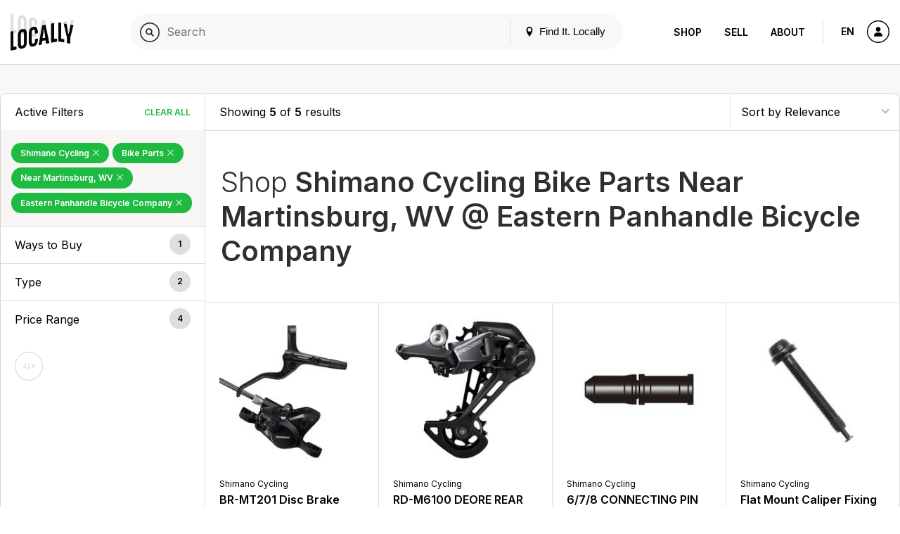

--- FILE ---
content_type: text/html; charset=UTF-8
request_url: https://www.locally.com/search/shimano-cycling/activities/bike-parts?location=Martinsburg+WV&store=26599&sort=all
body_size: 13132
content:
<!doctype html>
<html lang="en">

<head prefix="og: http://ogp.me/ns# article: http://ogp.me/ns/article# fb: http://ogp.me/ns/fb#">
  <title>Shimano Cycling Bike Parts Near Martinsburg, WV @ Eastern Panhandle Bicycle Company - Products</title>
  <meta name="description" content="Products, brands and stores matching &quot;Shimano Cycling Bike Parts Near Martinsburg, WV @ Eastern Panhandle Bicycle Company&quot;">
  <meta name="viewport" content="width=device-width, initial-scale=1, minimum-scale=1">
  <meta name="msvalidate.01" content="F3D40F171F81AA1D85550629BA7ECD55">
  <meta name="p:domain_verify" content="44131ef86dd85e6178b683dc06f41dd2">
  <meta name="alexaVerifyID" content="k5IyXxM0d1kPyHz5zxudfxYqEac">
  <meta name="fo-verify" content="04d18eaa-59c4-4614-8998-4d042a01e5e7">
        <meta name="google-site-verification" content="GFQ_r0_QoE2lZxKZUoT4Cp9aF_C1RfnMzd1sClsBktM">
        
  <meta charset="utf-8">
  <meta property="og:site_name" content="Locally.com">
  <meta property="og:title" content="Shimano Cycling Bike Parts Near Martinsburg, WV @ Eastern Panhandle Bicycle Company - Products">
  <meta property="og:description" content="Products, brands and stores matching &quot;Shimano Cycling Bike Parts Near Martinsburg, WV @ Eastern Panhandle Bicycle Company&quot;">
  <meta property="og:image" content="">
  <meta property="og:type" content="website">
  <meta property="og:url" content="https://www.locally.com/search/shimano-cycling/activities/bike-parts">
  <meta property="fb:app_id" content="308370859327767">
      <link rel="shortcut icon" href="/img/favicon-v3.ico?vv1.3.708">
          <link rel="canonical" href="https://www.locally.com/search/shimano-cycling/activities/bike-parts/location=Martinsburg+WV&amp;store=26599" />
      
  
            <link href="//fonts.googleapis.com/css?family=Open+Sans:300,300i,400,400i,600,600i|Inter:300,300i,400,400i,600,600i&display=swap" rel="stylesheet">
          <link href="https://media2.locally.com/static/min/css/main.css?vv1.3.708" rel="stylesheet">
      
      
      <script src="//assets.locally.com/public/jquery/jquery-3.7.1.min.js"></script>
      <script src="//assets.locally.com/public/jquery/jquery-migrate-3.4.1.min.js"></script>
      <script src="https://media2.locally.com/static/min/js/main.js?vv1.3.708"></script>
  
      <script type="text/javascript">
              var IS_MOBILE = false;
              var IS_EMBEDDED = false;
              var EXT = "com";
              var USER_ID = false;
              var USER_LANG = "en-us";
          </script>
  
  
  
</head>

  <body class="main-body v3 lcly-v3 search-page page-800  ">
  <a href="#main" class="oblivion">Skip to main content</a>

  
  <div id="wrapper">

    
    
        
                  <header id="masthead" class="masthead v3-header" aria-label="Main navigation">
  <div class="masthead-nav-wrapper">
    <div class="masthead-desktop-search-container masthead-search-container">
      <form action="/search/" method="get" class="masthead-search-form container">
        <label for="desktop-search" class="oblivion">Search for:</label>
        <input id="desktop-search" 
               placeholder="Search Locally.com" 
               autocomplete="off" 
               type="search" 
               name="q" 
               value="">
        <span type="submit" class="masthead-search-submit desktop-search-submit">
          <img alt="Search" src="/svg/search-v3.svg" />
        </span>
        <button type="submit" class="hide">SEARCH</button> 
        <!-- hidden submit button visible for screen readers to submit form -->
      </form>
    </div>

    <div class="container masthead-container">
      <div class="masthead-logo-search-container ">
                              <a href="/" class="masthead-logo">
              <img src="/img/locally-logo-2022.png" alt="Locally" />
            </a>
          </a>
                  
              </div>

              <div class="masthead-global-search-container">
          <div id="masthead_global_search" class="masthead-global-search">
            <div 
              id="masthead_autocomplete" 
              data-bind-context="int-global-search" 
              data-bind-initial-value=""
              data-bind-config='{"only_types":"brand_product,brand_alias_product,brand,brand_alias,category,brand_category,brand_alias_category,gender_category,gender_brand_category,gender_brand_alias_category,store,store_alias"}'
            >
              <script>
                
        if (!document.getElementById('masthead_autocomplete')) {
            {
                var lclyEmbedRoot = document.createElement('div');
                lclyEmbedRoot.setAttribute('id', 'masthead_autocomplete');
                document.body.appendChild(lclyEmbedRoot);
            }
        }

        if(typeof includeCss !== 'function') {
            function includeCss(cssFilePath) {
                var head  = document.getElementsByTagName('head')[0];
                var link  = document.createElement('link');
                link.rel  = 'stylesheet';
                link.type = 'text/css';
                link.href = cssFilePath;
                link.media = 'all';
                head.appendChild(link);
            }
        }
        
        if(typeof includeJs !== 'function') {
            function includeJs(jsFilePath, id) {
                var __lcly_script = document.getElementById(id);

                if (!__lcly_script) {
                    var js = document.createElement('script');
                    
                    js.id = id;
                    js.type = 'text/javascript';
                    js.src = jsFilePath;
                    js.async = true;
                    /* js.crossOrigin = true; */ /* For debugging ErrorBoundary in dev */
                
                    document.body.appendChild(js);
                }
            }
        }
        
        includeJs('https://frontend2.locally.com/autocomplete/main.js?ver=v1.3.708', '__lcly_script_autocomplete')

        
              </script>
              <script src="/js/int-global-typeahead.js"></script>
            </div>

            <div class="masthead-utility">
              <a href="#" id="masthead-nav-open" class="masthead-nav-open">Menu</a>
              <button id="open-modal-btn">
                <svg class="header-pin inline-block" version="1.1" xmlns="http://www.w3.org/2000/svg" width="12" height="12" viewBox="0 0 32 32">
                  <title>location</title>
                  <path d="M16 0c-5.523 0-10 4.477-10 10 0 10 10 22 10 22s10-12 10-22c0-5.523-4.477-10-10-10zM16 16c-3.314 0-6-2.686-6-6s2.686-6 6-6 6 2.686 6 6-2.686 6-6 6z"></path>
                </svg>
                Find It. Locally
              </button>
              <div class="masthead-mobile-search-container masthead-search-container">
                <form action="/search/" method="get" class="masthead-search-form">
                  <input id="mobile-search" placeholder="Search Locally.com"
                    autocomplete="off" type="search"  name="q"
                    value="">
                    <span type="submit" class="masthead-search-submit mobile-search-submit">
                      <img alt="Search" src="/svg/search-v3.svg" />
                    </span>
                </form>
              </div>
            </div>

            <div id="modal-backdrop" style="display: none;"></div>

            <div id="modal-container">
              <div class="modal-backdrop">
                <div class="modal-content">
                  <span class="hidden-span" aria-hidden="true">&#8203;</span>
                  <div id="switcher-modal">
                    <div class="modal-header">
                      <h4 id="modal-title">Update Your Location</h4>
                      <svg id="close-modal-btn" fill="none" viewBox="0 0 24 24" stroke="currentColor">
                        <path stroke-linecap="round" stroke-linejoin="round" stroke-width="1.5" d="M10 14l2-2m0 0l2-2m-2 2l-2-2m2 2l2 2m7-2a9 9 0 11-18 0 9 9 0 0118 0z"/>
                      </svg>
                    </div>
                    <div>
                      <div>
                        <div id="locationswitcher" data-use-my-location="Use My Location">
                          <!-- Location switcher content goes here -->
                          <script>
                            
        if (!document.getElementById('locationswitcher')) {
            {
                var lclyEmbedRoot = document.createElement('div');
                lclyEmbedRoot.setAttribute('id', 'locationswitcher');
                document.body.appendChild(lclyEmbedRoot);
            }
        }

        if(typeof includeCss !== 'function') {
            function includeCss(cssFilePath) {
                var head  = document.getElementsByTagName('head')[0];
                var link  = document.createElement('link');
                link.rel  = 'stylesheet';
                link.type = 'text/css';
                link.href = cssFilePath;
                link.media = 'all';
                head.appendChild(link);
            }
        }
        
        if(typeof includeJs !== 'function') {
            function includeJs(jsFilePath, id) {
                var __lcly_script = document.getElementById(id);

                if (!__lcly_script) {
                    var js = document.createElement('script');
                    
                    js.id = id;
                    js.type = 'text/javascript';
                    js.src = jsFilePath;
                    js.async = true;
                    /* js.crossOrigin = true; */ /* For debugging ErrorBoundary in dev */
                
                    document.body.appendChild(js);
                }
            }
        }
        
        includeJs('https://frontend2.locally.com/locationswitcher/main.js?ver=v1.3.708', '__lcly_script_locationswitcher')

        
                          </script>
                        </div>
                      </div>
                    </div>
                  </div>
                </div>
              </div>
            </div>
          </div>
        </div>
      
      <div class="masthead-center-wrapper">
        <div class="masthead-nav-action-container">
                      <nav id="desktop-navigation" class="navigation desktop-nav " aria-label="Product navigation">
              <span class="mobile-nav-close icon-close"></span>
                              <a href="/" class="nav-logo">
  <img src="/img/locally-logo-black.png" alt="Locally" />
</a>
<ul class="nav-list-top">
  <li class="nav-item">
        <div class="nav-item-header mobile-display active">
      <a href="/search">Shop</a>
    </div>
    <ul class="nav-list-inner">
      <li class="nav-item-inner "><a href="/search" class="nav-link">Your City</a></li>
              <li class="nav-item-inner "><a href="/brands" class="nav-link">Brands</a></li>
                    <li class="nav-item-inner "><a href="/retailers" class="nav-link">Retailers</a></li>
            <li class="nav-item-inner active"><a href="/search" class="nav-link">Browse Products</a></li>
      <li class="nav-item-inner "><a href="/cities" class="nav-link">Other Cities</a></li>
    </ul>
  </li>
  <li class="nav-item">
    <div class="nav-item-header ">
      <a href="https://join.locally.com">Sell</a>
    </div>
    <ul class="nav-list-inner">
      <li class="nav-item-inner"><a href="https://join.locally.com" class="nav-link">Learn More</a></li>
      <li class="nav-item-inner "><a href="/for/retailers" class="nav-link">Retailer Services</a></li>
      <li class="nav-item-inner "><a href="/for/brands" class="nav-link">Brand Services</a></li>
      <li class="nav-item-inner "><a href="https://join.locally.com/partners" class="nav-link">Partners</a></li>
      <li class="nav-item-inner "><a href="https://join.locally.com/tools/" class="nav-link">Tools</a></li>
    </ul>
  </li>
  <li class="nav-item">
    <div class="nav-item-header ">
      <a href="https://join.locally.com/about">About</a>
    </div>
    <ul class="nav-list-inner">
      <li class="nav-item-inner "><a href="https://join.locally.com/blog" class="nav-link">Blog</a></li>
      <li class="nav-item-inner "><a href="https://join.locally.com/about" class="nav-link">History</a></li>
      <li class="nav-item-inner "><a href="https://join.locally.com/stats" class="nav-link">Stats</a></li>
      <li class="nav-item-inner "><a href="https://join.locally.com/team" class="nav-link">Team</a></li>
    </ul>
  </li>
</ul>
                          </nav>
                  </div>

        <div class="masthead-action-btn-container">
          <a href="#" class="btn-action masthead-action-btn masthead-language-btn js-language-sidebar">
            EN
          </a>

          
          <a href="#" id="mobile-v3-nav-open" class="btn-action masthead-action-btn masthead-menu-btn">
            <img alt="Menu" src="/svg/menu-v3.svg" class="inline-svg" />
          </a>

                      <a href="/station" class="btn-action masthead-account-btn" data-dash-type="account">
              <img alt="Account" src="/svg/account-v3.svg" class="inline-svg" />
            </a>
          
                                            
                  </div>
      </div>
    </div>
  </div>

  </header>


<style>
</style>

<script>
  document.addEventListener('DOMContentLoaded', function() {
    const openModalBtn = document.getElementById('open-modal-btn');
    const closeModalBtn = document.getElementById('close-modal-btn');
    const modalBackdrop = document.getElementById('modal-backdrop');
    const modalContainer = document.getElementById('modal-container');
    const switcherModal = document.getElementById('switcher-modal');

    let showModal = false;

    function toggleModal() {
      showModal = !showModal;
      modalBackdrop.style.display = showModal ? 'block' : 'none';
      modalContainer.style.display = showModal ? 'block' : 'none';

      const retailerWrapper = document.getElementById('retailer-page-wrapper');

      if (showModal) {
        setTimeout(() => {
          modalBackdrop.style.opacity = '1';
          switcherModal.style.opacity = '1';
          switcherModal.style.transform = 'translateY(0) scale(1)';
          
          const locationSwitcherInput = document.getElementById('select-input');
          if (locationSwitcherInput) {
            locationSwitcherInput.focus();
            const keyboardEvent = new KeyboardEvent('keydown', {
              key: 'ArrowDown',
              bubbles: true,
            });
            locationSwitcherInput.dispatchEvent(keyboardEvent);
            document.body.style.overflow = 'hidden';
            if (retailerWrapper) {
              retailerWrapper.style.display = 'none';
            }
          }

        }, 10);
      } else {
        document.body.style.overflow = '';
        modalBackdrop.style.opacity = '0';
        switcherModal.style.opacity = '0';
        switcherModal.style.transform = 'translateY(4px) scale(0.95)';
        if (retailerWrapper) {
          retailerWrapper.style.display = '';
        }
        setTimeout(() => {
          modalBackdrop.style.display = 'none';
          modalContainer.style.display = 'none';
        }, 300);
      }
    }

    openModalBtn.addEventListener('click', toggleModal);
    closeModalBtn.addEventListener('click', toggleModal);

    document.addEventListener('keydown', function(event) {
      if (event.key === 'Escape' && showModal) {
        toggleModal();
      }
    });

    modalContainer.addEventListener('click', function(event) {
      if (event.target === modalContainer) {
        toggleModal();
      }
    });

    switcherModal.addEventListener('click', function(event) {
      event.stopPropagation();
    });
  });
</script>

          
    <div id="main" role="main" class="main-content native-content  ">
      

<div class="search-landing container">
  <div class="row">
    <div id="search-landing">
      <div class="cat-wrapper">
          <div class="cat-sidebar cat-sidebar-v3" id="cl_cat_sidebar">

    
      <div class="cat-active-filter-container">
      <div class="filter-header">
        <h3 class="filter-header-title h4">
          Active Filters
        </h3>
        <a tabindex="0" 
           aria-label="Clear All Filters" 
           href="/search/all/activities/depts?sort=all" 
           class="filter-header-remove js-filter-remove-all">
             Clear All
        </a>
      </div>
      <div class="filter-section">
                                              <a aria-label="Remove Shimano Cycling Filter" 
                 tabindex="0" 
                 href="/search/all/activities/bike-parts?location=Martinsburg+WV&amp;store=26599&amp;sort=all" 
                 class="filter-btn-remove ">
  
                Shimano Cycling

                                  <span class="active-filter-close icon-close"></span>
                              </a>
                                                        <a aria-label="Remove Bike Parts Filter" 
                 tabindex="0" 
                 href="/search/shimano-cycling/activities/depts?location=Martinsburg+WV&amp;store=26599&amp;sort=all" 
                 class="filter-btn-remove ">
  
                Bike Parts

                                  <span class="active-filter-close icon-close"></span>
                              </a>
                                                        <a aria-label="Remove Near Martinsburg,&nbsp;WV Filter" 
                 tabindex="0" 
                 href="/search/shimano-cycling/activities/bike-parts?store=26599&amp;sort=all" 
                 class="filter-btn-remove ">
  
                Near Martinsburg,&nbsp;WV

                                  <span class="active-filter-close icon-close"></span>
                              </a>
                                                        <a aria-label="Remove Eastern Panhandle Bicycle&nbsp;Company Filter" 
                 tabindex="0" 
                 href="/search/shimano-cycling/activities/bike-parts?location=Martinsburg+WV&amp;sort=all" 
                 class="filter-btn-remove ">
  
                Eastern Panhandle Bicycle&nbsp;Company

                                  <span class="active-filter-close icon-close"></span>
                              </a>
                        </div>
    </div>
  
  <a href="javascript:;" class="conv-mobile-filters-link conv-utility-link visible-xs">Filters</a>
    
  <div id="cat-filter-container-v3" class="cat-filter-container">
    <a href="#" class="filters-back-mobile nav-bar-back visible-xs"><span class="icon-back"></span>&nbsp;Back</a>
    
    
          <div role="button" tabindex="0" class="filter-header js-accordion-header accordion-header filter-group-ptps">
        <h3 id="ada-sidebar-filter-01" class="filter-header-title h4">Ways to Buy</h3><!-- need translation --> 
        <span class="filter-header-count">1</span>
      </div>
      <div class="filter-section js-accordion-body accordion-body filter-group-ptps">
        <ul class="radio-list js-ptp-list" aria-labelledby="ada-sidebar-filter-01">
                                    <li tabindex="0">
                <input tabindex="-1" type="radio" name="filter-type-ptp" id="filter-item-ptp-Buy Online, Pickup in Store-" data-url="/search/shimano-cycling/activities/bike-parts?location=Martinsburg+WV&store=26599&ptp=true&sort=all" />
                <label for="filter-item-ptp-Buy Online, Pickup in Store-">
                                      <a href="/search/shimano-cycling/activities/bike-parts?location=Martinsburg+WV&store=26599&ptp=true&sort=all" class="filter-label-link">Buy Online, Pickup in Store </a>
                                  </label>
              </li>
                              </ul>
      </div>
    
    
        
                                                          <div role="button" aria-label="Type Filters" tabindex="0" class="filter-header js-accordion-header accordion-header filter-group-level_4_categories">
          <h3 id="ada-sidebar-filter-level_4_categories" class="filter-header-title h4">Type</h3>
          <span class="filter-header-count">2</span>
        </div>
        <div class="filter-section js-accordion-body accordion-body filter-group-level_4_categories">
          <ul class="radio-list" aria-labelledby="ada-sidebar-filter-level_4_categories">
                                                                                          <li tabindex="0" >
                    <input tabindex="-1" type="radio" name="filter-type-Type" id="filter-item-level_4_categories-1231-" data-url="/search/shimano-cycling/activities/bike-shifting-braking?location=Martinsburg+WV&store=26599&sort=all" />
                    <label for="filter-item-level_4_categories-1231-">
                       
                        <a href="/search/shimano-cycling/activities/bike-shifting-braking?location=Martinsburg+WV&store=26599&sort=all" class="filter-label-link">Bike Shifting / Braking </a>
                                          </label>
                </li>
                                                                                                        <li tabindex="0" >
                    <input tabindex="-1" type="radio" name="filter-type-Type" id="filter-item-level_4_categories-1233-" data-url="/search/shimano-cycling/activities/bike-wheels?location=Martinsburg+WV&store=26599&sort=all" />
                    <label for="filter-item-level_4_categories-1233-">
                       
                        <a href="/search/shimano-cycling/activities/bike-wheels?location=Martinsburg+WV&store=26599&sort=all" class="filter-label-link">Bike Wheels </a>
                                          </label>
                </li>
                                    </ul>
        </div>
          
    
          <div role="button" aria-label="Price Range Filters" tabindex="0" class="filter-header js-accordion-header accordion-header filter-group-prices">
        <h3 id="ada-sidebar-filter-3" class="filter-header-title h4">Price Range</h3>
        <span class="filter-header-count">4</span>
      </div>
      <div class="filter-section js-accordion-body accordion-body filter-group-prices">
        <ul class="radio-list" aria-labelledby="ada-sidebar-filter-3">
                                    <li tabindex="0">
                <input tabindex="-1" type="radio" name="filter-type-price" id="filter-item-price-0-25-usd-" data-url="/search/shimano-cycling/activities/bike-parts?price=%240-%2425-USD&location=Martinsburg+WV&store=26599&sort=all" />
                <label for="filter-item-price-0-25-usd-">
                                  <a href="/search/shimano-cycling/activities/bike-parts?price=%240-%2425-USD&location=Martinsburg+WV&store=26599&sort=all" class="filter-label-link">$0 - $25 USD </a>
                                </label>
              </li>
                                                <li tabindex="0">
                <input tabindex="-1" type="radio" name="filter-type-price" id="filter-item-price-25-50-usd-" data-url="/search/shimano-cycling/activities/bike-parts?price=%2425-%2450-USD&location=Martinsburg+WV&store=26599&sort=all" />
                <label for="filter-item-price-25-50-usd-">
                                  <a href="/search/shimano-cycling/activities/bike-parts?price=%2425-%2450-USD&location=Martinsburg+WV&store=26599&sort=all" class="filter-label-link">$25 - $50 USD </a>
                                </label>
              </li>
                                                <li tabindex="0">
                <input tabindex="-1" type="radio" name="filter-type-price" id="filter-item-price-50-75-usd-" data-url="/search/shimano-cycling/activities/bike-parts?price=%2450-%2475-USD&location=Martinsburg+WV&store=26599&sort=all" />
                <label for="filter-item-price-50-75-usd-">
                                  <a href="/search/shimano-cycling/activities/bike-parts?price=%2450-%2475-USD&location=Martinsburg+WV&store=26599&sort=all" class="filter-label-link">$50 - $75 USD </a>
                                </label>
              </li>
                                                <li tabindex="0">
                <input tabindex="-1" type="radio" name="filter-type-price" id="filter-item-price-75-100-usd-" data-url="/search/shimano-cycling/activities/bike-parts?price=%2475-%24100-USD&location=Martinsburg+WV&store=26599&sort=all" />
                <label for="filter-item-price-75-100-usd-">
                                  <a href="/search/shimano-cycling/activities/bike-parts?price=%2475-%24100-USD&location=Martinsburg+WV&store=26599&sort=all" class="filter-label-link">$75 - $100 USD </a>
                                </label>
              </li>
                              </ul>
      </div>
        
    
      </div>

      <div class="clp-actions">
      <a href="#" class="btn-action social-action-btn tooltip js-embed-opener"  data-tooltip="Embed This">
          <img src="https://assets.locally.com/public/svg/dev.svg" alt="Embed This" class="inline-svg icon-svg" />
        </a>
    </div>
  </div>
          <div class="cat-results product-thumb-grid">
    <div class="cat-utility-bar">
      <div class="cat-utility-count">
         
                    Showing <span class="cat-display-count">5</span> of <strong>5</strong> results
              </div>
      <select tabindex="0" aria-label="Sort By" class="cat-utility-sort">
                  <option  value="/search/shimano-cycling/activities/bike-parts?location=Martinsburg+WV&store=26599&sort=pop">
            Most Popular
          </option>
                      <option  value="/search/shimano-cycling/activities/bike-parts?location=Martinsburg+WV&store=26599&sort=rating">
            Average Customer Rating
            </option>
                    <option selected value="/search/shimano-cycling/activities/bike-parts?location=Martinsburg+WV&store=26599&sort=all">
            Sort by Relevance
          </option>
          <option  value="/search/shimano-cycling/activities/bike-parts?location=Martinsburg+WV&store=26599&sort=price-low-to-high">
            Price Lowest to Highest
          </option>
          <option  value="/search/shimano-cycling/activities/bike-parts?location=Martinsburg+WV&store=26599&sort=price-high-to-low">
            Price Highest to Lowest
          </option>
              </select>
    </div>
    <div class="cat-results-header">
      <h1><span>Shop </span><strong>Shimano Cycling Bike Parts Near Martinsburg, WV @ Eastern Panhandle Bicycle Company</strong></h1>
          </div>
    <div class="cat-product-thumb-container">
      <a tabindex="0" href="/product/509474/shimano-cycling-br-mt201-disc-brake-assembled-set?location=Martinsburg+WV&store=26599&sort=all" 
       class="product-thumb " 
       data-product-name="SHIMANO CYCLING - BR-MT201 Disc Brake Assembled Set" 
        
       data-product-style="BR-MT201"
       data-switchlive-style="BR-MT201"       
       data-switchlive-product-id="509474"       
       data-switchlive-upc=""       
       data-switchlive-store-id=""
       data-switchlive-vendor-id=""
       data-switchlive-store-name=""    
       data-switchlive-store-address="" 
       data-switchlive="true"
       data-switchlive-mode="auto"
       data-switchlive-id-LLP="64"
       data-switchlive-id-PL="38"
       data-switchlive-id-SL="63"
       data-switchlive-impression="true"
       data-switchlive-impression-id-LLP="62"
       data-switchlive-impression-id-PL="48"
       data-switchlive-impression-id-SL="61">
      <div class="product-thumb-img-wrapper">
        <img src="https://media.locally.com/images/spec-220x220/lcly-364c15a3fe9aa2954f4ee871b684a61c.jpg" class="product-thumb-img" alt="BR-MT201 Disc Brake Assembled Set by Shimano Cycling in Martinsburg WV" />
      </div>
      <div class="product-thumb-contents">
        <div class="product-thumb-label">SHIMANO CYCLING</div>
        <div class="product-thumb-label v3 hide">Shimano Cycling</div>
        <p class="product-thumb-title">BR-MT201 Disc Brake Assembled Set</p>

        
        <div class="product-thumb-price dl-price">
          $59.99
		<em></em>
        </div>
                  <div class="status-message success">In Stock</div>
              </div>
    </a>

    
        

    <a tabindex="0" href="/product/677346/shimano-cycling-rd-m6100-deore-rear-derailleur-1x12?location=Martinsburg+WV&store=26599&sort=all" 
       class="product-thumb " 
       data-product-name="SHIMANO CYCLING - RD-M6100 DEORE REAR DERAILLEUR (1x12)" 
        
       data-product-style="RD-M6100"
       data-switchlive-style="RD-M6100"       
       data-switchlive-product-id="677346"       
       data-switchlive-upc=""       
       data-switchlive-store-id=""
       data-switchlive-vendor-id=""
       data-switchlive-store-name=""    
       data-switchlive-store-address="" 
       data-switchlive="true"
       data-switchlive-mode="auto"
       data-switchlive-id-LLP="64"
       data-switchlive-id-PL="38"
       data-switchlive-id-SL="63"
       data-switchlive-impression="true"
       data-switchlive-impression-id-LLP="62"
       data-switchlive-impression-id-PL="48"
       data-switchlive-impression-id-SL="61">
      <div class="product-thumb-img-wrapper">
        <img src="https://media.locally.com/images/spec-220x220/lcly-fe401f6f8f83b46974b8a49cbec5e2d5.jpg" class="product-thumb-img" alt="RD-M6100 DEORE REAR DERAILLEUR (1x12) by Shimano Cycling in Martinsburg WV" />
      </div>
      <div class="product-thumb-contents">
        <div class="product-thumb-label">SHIMANO CYCLING</div>
        <div class="product-thumb-label v3 hide">Shimano Cycling</div>
        <p class="product-thumb-title">RD-M6100 DEORE REAR DERAILLEUR (1x12)</p>

        
        <div class="product-thumb-price dl-price">
          $79.99
		<em></em>
        </div>
                  <div class="status-message success">In Stock</div>
              </div>
    </a>

    
        

    <a tabindex="0" href="/product/476033/shimano-cycling-678-connecting-pin-for-hgig-chain?location=Martinsburg+WV&store=26599&sort=all" 
       class="product-thumb " 
       data-product-name="SHIMANO CYCLING - 6/7/8 CONNECTING PIN FOR HG/IG CHAIN" 
        
       data-product-style="Y04598010"
       data-switchlive-style="Y04598010"       
       data-switchlive-product-id="476033"       
       data-switchlive-upc=""       
       data-switchlive-store-id=""
       data-switchlive-vendor-id=""
       data-switchlive-store-name=""    
       data-switchlive-store-address="" 
       data-switchlive="true"
       data-switchlive-mode="auto"
       data-switchlive-id-LLP="64"
       data-switchlive-id-PL="38"
       data-switchlive-id-SL="63"
       data-switchlive-impression="true"
       data-switchlive-impression-id-LLP="62"
       data-switchlive-impression-id-PL="48"
       data-switchlive-impression-id-SL="61">
      <div class="product-thumb-img-wrapper">
        <img src="https://media.locally.com/images/spec-220x220/lcly-ff5a001cfabc0d3c13e2e5699404463d.jpg" class="product-thumb-img" alt="6/7/8 CONNECTING PIN FOR HG/IG CHAIN by Shimano Cycling in Martinsburg WV" />
      </div>
      <div class="product-thumb-contents">
        <div class="product-thumb-label">SHIMANO CYCLING</div>
        <div class="product-thumb-label v3 hide">Shimano Cycling</div>
        <p class="product-thumb-title">6/7/8 CONNECTING PIN FOR HG/IG CHAIN</p>

        
        <div class="product-thumb-price dl-price">
          $1.99
		<em></em>
        </div>
                  <div class="status-message success">In Stock</div>
              </div>
    </a>

    
        

    <a tabindex="0" href="/product/526558/shimano-cycling-flat-mount-caliper-fixing-bolt?location=Martinsburg+WV&store=26599&sort=all" 
       class="product-thumb " 
       data-product-name="SHIMANO CYCLING - Flat Mount Caliper Fixing Bolt" 
        
       data-product-style="Y8N208020"
       data-switchlive-style="Y8N208020"       
       data-switchlive-product-id="526558"       
       data-switchlive-upc=""       
       data-switchlive-store-id=""
       data-switchlive-vendor-id=""
       data-switchlive-store-name=""    
       data-switchlive-store-address="" 
       data-switchlive="true"
       data-switchlive-mode="auto"
       data-switchlive-id-LLP="64"
       data-switchlive-id-PL="38"
       data-switchlive-id-SL="63"
       data-switchlive-impression="true"
       data-switchlive-impression-id-LLP="62"
       data-switchlive-impression-id-PL="48"
       data-switchlive-impression-id-SL="61">
      <div class="product-thumb-img-wrapper">
        <img src="https://media.locally.com/images/spec-220x220/lcly-e53093e3df968e4927eaf346950c8d18.jpg" class="product-thumb-img" alt="Flat Mount Caliper Fixing Bolt by Shimano Cycling in Martinsburg WV" />
      </div>
      <div class="product-thumb-contents">
        <div class="product-thumb-label">SHIMANO CYCLING</div>
        <div class="product-thumb-label v3 hide">Shimano Cycling</div>
        <p class="product-thumb-title">Flat Mount Caliper Fixing Bolt</p>

        
        <div class="product-thumb-price dl-price">
          $7
		<em></em>
        </div>
                  <div class="status-message success">In Stock</div>
              </div>
    </a>

    
        

    <a tabindex="0" href="/product/1175755/shimano-cycling-fh-5800-complete-freewheel-body?location=Martinsburg+WV&store=26599&sort=all" 
       class="product-thumb " 
       data-product-name="SHIMANO CYCLING - FH-5800 COMPLETE FREEWHEEL BODY" 
        
       data-product-style="Y31F98070"
       data-switchlive-style="Y31F98070"       
       data-switchlive-product-id="1175755"       
       data-switchlive-upc=""       
       data-switchlive-store-id=""
       data-switchlive-vendor-id=""
       data-switchlive-store-name=""    
       data-switchlive-store-address="" 
       data-switchlive="true"
       data-switchlive-mode="auto"
       data-switchlive-id-LLP="64"
       data-switchlive-id-PL="38"
       data-switchlive-id-SL="63"
       data-switchlive-impression="true"
       data-switchlive-impression-id-LLP="62"
       data-switchlive-impression-id-PL="48"
       data-switchlive-impression-id-SL="61">
      <div class="product-thumb-img-wrapper">
        <img src="https://media.locally.com/images/spec-220x220/lcly-9d8f9bfbe598e26dcb02033734f8c39f.jpg" class="product-thumb-img" alt="FH-5800 COMPLETE FREEWHEEL BODY by Shimano Cycling in Martinsburg WV" />
      </div>
      <div class="product-thumb-contents">
        <div class="product-thumb-label">SHIMANO CYCLING</div>
        <div class="product-thumb-label v3 hide">Shimano Cycling</div>
        <p class="product-thumb-title">FH-5800 COMPLETE FREEWHEEL BODY</p>

        
        <div class="product-thumb-price dl-price">
          $39.99
		<em></em>
        </div>
                  <div class="status-message success">In Stock</div>
              </div>
    </a>

  
    <script type="application/ld+json">
       [{"@type":"Product","@context":"http:\/\/schema.org","name":"BR-MT201 Disc Brake Assembled Set","url":"https:\/\/www.locally.com\/product\/509474\/shimano-cycling-br-mt201-disc-brake-assembled-set","sku":"BR-MT201","brand":{"@type":"Brand","name":"Shimano Cycling"},"@id":"https:\/\/www.locally.com\/product\/509474\/shimano-cycling-br-mt201-disc-brake-assembled-set","image":"https:\/\/media.locally.com\/images\/spec-220x220\/lcly-364c15a3fe9aa2954f4ee871b684a61c.jpg","offers":[{"@type":"Offer","price":59.990002,"priceCurrency":"USD","itemCondition":"NewCondition","url":"https:\/\/www.locally.com\/product\/509474\/shimano-cycling-br-mt201-disc-brake-assembled-set"}]},{"@type":"Product","@context":"http:\/\/schema.org","name":"RD-M6100 DEORE REAR DERAILLEUR (1x12)","url":"https:\/\/www.locally.com\/product\/677346\/shimano-cycling-rd-m6100-deore-rear-derailleur-1x12","sku":"RD-M6100","brand":{"@type":"Brand","name":"Shimano Cycling"},"@id":"https:\/\/www.locally.com\/product\/677346\/shimano-cycling-rd-m6100-deore-rear-derailleur-1x12","image":"https:\/\/media.locally.com\/images\/spec-220x220\/lcly-fe401f6f8f83b46974b8a49cbec5e2d5.jpg","offers":[{"@type":"Offer","price":79.989998,"priceCurrency":"USD","itemCondition":"NewCondition","url":"https:\/\/www.locally.com\/product\/677346\/shimano-cycling-rd-m6100-deore-rear-derailleur-1x12"}]},{"@type":"Product","@context":"http:\/\/schema.org","name":"6\/7\/8 CONNECTING PIN FOR HG\/IG CHAIN","url":"https:\/\/www.locally.com\/product\/476033\/shimano-cycling-678-connecting-pin-for-hgig-chain","sku":"Y04598010","brand":{"@type":"Brand","name":"Shimano Cycling"},"@id":"https:\/\/www.locally.com\/product\/476033\/shimano-cycling-678-connecting-pin-for-hgig-chain","image":"https:\/\/media.locally.com\/images\/spec-220x220\/lcly-ff5a001cfabc0d3c13e2e5699404463d.jpg","offers":[{"@type":"Offer","price":1.99,"priceCurrency":"USD","itemCondition":"NewCondition","url":"https:\/\/www.locally.com\/product\/476033\/shimano-cycling-678-connecting-pin-for-hgig-chain"}]},{"@type":"Product","@context":"http:\/\/schema.org","name":"Flat Mount Caliper Fixing Bolt","url":"https:\/\/www.locally.com\/product\/526558\/shimano-cycling-flat-mount-caliper-fixing-bolt","sku":"Y8N208020","brand":{"@type":"Brand","name":"Shimano Cycling"},"@id":"https:\/\/www.locally.com\/product\/526558\/shimano-cycling-flat-mount-caliper-fixing-bolt","image":"https:\/\/media.locally.com\/images\/spec-220x220\/lcly-e53093e3df968e4927eaf346950c8d18.jpg","offers":[{"@type":"Offer","price":7,"priceCurrency":"USD","itemCondition":"NewCondition","url":"https:\/\/www.locally.com\/product\/526558\/shimano-cycling-flat-mount-caliper-fixing-bolt"}]},{"@type":"Product","@context":"http:\/\/schema.org","name":"FH-5800 COMPLETE FREEWHEEL BODY","url":"https:\/\/www.locally.com\/product\/1175755\/shimano-cycling-fh-5800-complete-freewheel-body","sku":"Y31F98070","brand":{"@type":"Brand","name":"Shimano Cycling"},"@id":"https:\/\/www.locally.com\/product\/1175755\/shimano-cycling-fh-5800-complete-freewheel-body","image":"https:\/\/media.locally.com\/images\/spec-220x220\/lcly-9d8f9bfbe598e26dcb02033734f8c39f.jpg","offers":[{"@type":"Offer","price":39.990002,"priceCurrency":"USD","itemCondition":"NewCondition","url":"https:\/\/www.locally.com\/product\/1175755\/shimano-cycling-fh-5800-complete-freewheel-body"}]}]
  </script>
  
    </div>
      </div>
        </div>
    </div>
  </div>
</div>

    </div>

                  <footer id="footer" class="footer">
    <div class="footer-container container">
      <div class="footer-content-container">
        <div class="footer-logo-copy-container">
                      <a href="/" class="footer-logo">
              <img src="/img/locally-logo-footer.png" alt="Locally" height="65" />
            </a>
                    <br /><br />
          <p class="footer-copy">
                          Locally.com is the intersection where brands, retailers and shoppers meet, bringing the convenience of ecommerce to the local shopping experience.  We help you find your favorite products and brands at stores near you.
                      </p>
                      <div class="footer-button-container">
              <a href="https://join.locally.com/demo" class="btn btn-lg btn-secondary schedule-demo-btn">Schedule a Demo</a>
            </div>
                  </div>
        <div class="footer-content ">
                      <div class="footer-content-item">
  <div class="content-accordion-header js-accordion-header accordion-header mobile-accordion-header">
    <p class="content-accordion-header-title">Shop</p>
  </div>
  <div class="js-accordion-body content-accordion-body accordion-body mobile-accordion-body">
    <ul class="footer-content-item-list">
      <li>
        <a href="https://www.locally.com/retailers" class="footer-content-item-link">Retailers Nearby</a>
      </li>
      <li>
        <a href="https://www.locally.com/search" class="footer-content-item-link">Shop Departments</a>
      </li>
      <li>
        <a href="https://www.locally.com/brands" class="footer-content-item-link">Shop Brands</a>
      </li>
    </ul>
  </div>
</div>

<div class="footer-content-item">
  <div class="content-accordion-header js-accordion-header accordion-header mobile-accordion-header">
    <p class="content-accordion-header-title">Services</p>
  </div>
  <div class="js-accordion-body content-accordion-body accordion-body mobile-accordion-body">
    <ul class="footer-content-item-list">
      <li>
        <a href="https://join.locally.com/overview" class="footer-content-item-link">Learn More</a>
      </li>      
      <li>
        <a href="https://www.locally.com/for/retailers" class="footer-content-item-link">Retailer Services</a>
      </li>
      <li>
        <a href="https://www.locally.com/for/brands" class="footer-content-item-link">Brand Services</a>
      </li>
      <li>
        <a href="https://www.locally.com/brand-partners" class="footer-content-item-link">Brand Partners</a>
      </li>
      <li>
        <a href="https://www.locally.com/dashboard" class="footer-content-item-link">Retailer &amp; Brand Login</a>
      </li>
    </ul>
  </div>
</div>

<div class="footer-content-item">
  <div class="content-accordion-header js-accordion-header accordion-header mobile-accordion-header">
    <p class="content-accordion-header-title">Company</p>
  </div>
  <div class="js-accordion-body content-accordion-body accordion-body mobile-accordion-body">
    <ul class="footer-content-item-list">
      <li>
        <a href="https://www.locally.com/about" class="footer-content-item-link">About</a>
      </li>
      <li>
        <a href="https://join.locally.com/blog" class="footer-content-item-link">Blog</a>
      </li>
      <li>
        <a href="https://join.locally.com/clients" class="footer-content-item-link">Clients</a>
      </li>      
      <li>
        <a href="https://www.locally.com/partners" class="footer-content-item-link">Partners</a>
      </li>
      <li>
        <a href="https://www.locally.com/faq" class="footer-content-item-link">Support &amp; FAQ</a>
      </li>
      <li>
        <a href="https://www.locally.com/contact" class="footer-content-item-link">Contact Us</a>
      </li>
    </ul>
  </div>
</div>

<div class="footer-content-item">
  <div class="content-accordion-header js-accordion-header accordion-header mobile-accordion-header">
    <p class="content-accordion-header-title">Resources</p>
  </div>
  <div class="js-accordion-body content-accordion-body accordion-body mobile-accordion-body">
    <ul class="footer-content-item-list">
      <li>
        <a href="https://api.locally.com" class="footer-content-item-link" target="_blank">API for Developers</a>
      </li>
      <li>
        <a href="http://status.lcly.co" class="footer-content-item-link" target="_blank">Service Status</a>
      </li>
      <li>
        <a href="https://www.locally.com/privacy" class="footer-content-item-link">Privacy Policy</a>
      </li>
      <li>
        <a href="https://www.locally.com/terms" class="footer-content-item-link">Terms of Use</a>
      </li>
    </ul>
  </div>
</div>
                  </div>
      </div>
      <div class="footer-utility-container">
        <div class="footer-lang-currency-container">
          <div class="utility-select-container">
            <select id="language-select" class="utility-select footer-utility-select" aria-label="Select Page Language">
                                                <option value="en-us" selected>English</option>
                                                                <option value="de-de" >German</option>
                                                                <option value="fr-fr" >French</option>
                                                                <option value="fr-ca" >French Canadian</option>
                                                                <option value="no-no" >Norwegian</option>
                                                                <option value="cs-cz" >Czech</option>
                                                                <option value="sk-sk" >Slovak</option>
                                                                <option value="pt-pt" >Portuguese</option>
                                                                <option value="da-dk" >Danish</option>
                                                                <option value="fi-fi" >Finnish</option>
                                                                <option value="ja-jp" >Japanese</option>
                                                                <option value="es-es" >Spanish</option>
                                                                <option value="es-mx" >Spanish (Mexico)</option>
                                                                <option value="pl-pl" >Polish</option>
                                                                <option value="zh-cn" >Chinese</option>
                                                                <option value="it-it" >Italian</option>
                                                                <option value="sv-se" >Swedish</option>
                                                                <option value="nl-nl" >Dutch</option>
                                                                <option value="ru-ru" >Russian</option>
                                                                <option value="ko-kr" >Korean</option>
                                                                <option value="th-th" >Thai</option>
                                                                                              <option value="en-au" >English (Australia)</option>
                                                                <option value="en-sg" >English (Singapore)</option>
                                                                <option value="en-gb" >English (Great Britan)</option>
                                                                <option value="en-ca" >English (Canada)</option>
                                                                <option value="en-no" >English (Norway)</option>
                                                                <option value="en-cz" >English (Czech)</option>
                                                                <option value="en-fi" >English (Finland)</option>
                                                                <option value="en-fr" >English (France)</option>
                                                                <option value="en-nl" >English (Netherlands)</option>
                                                                <option value="en-dk" >English (Denmark)</option>
                                                                <option value="en-nz" >English (New Zealand)</option>
                                                                <option value="en-int" >English (International)</option>
                                                                <option value="en-se" >English (Sweden)</option>
                                                                <option value="en-eu" >English (Europe)</option>
                                                                <option value="en-at" >English (Austria)</option>
                                                                <option value="en-be" >English (Belgium)</option>
                                                                <option value="en-de" >English (Germany)</option>
                                                                <option value="en-es" >English (Spain)</option>
                                                                <option value="en-ie" >English (Ireland)</option>
                                                                <option value="en-it" >English (Italy)</option>
                                                                <option value="en-lu" >English (Luxembourg)</option>
                                                                <option value="en-ch" >English (Switzerland)</option>
                                                                                                                                                                                                                              </select>
                      </div>
        </div>
        <div class="footer-action-btn-container social-action-btn-container">
                      <a href="https://www.reddit.com/r/locally/" aria-label="Locally on Reddit" class="btn-action footer-action-btn social-action-btn">
              <img src="https://assets.locally.com/public/svg/reddit.svg" alt="Account" class="inline-svg">
            </a>
                                <a href="https://www.facebook.com/locally/" aria-label="Locally on Facebook" class="btn-action footer-action-btn social-action-btn icon-facebook"></a>
                                <a href="https://www.linkedin.com/company/locally-com/" aria-label="Locally on LinkedIn" class="btn-action footer-action-btn social-action-btn icon-linkedin"></a>
                                <a href="https://www.x.com/locally/" aria-label="Locally on X" class="btn-action footer-action-btn social-action-btn">
              <img src="/img/x-logo.svg" class="inline-svg"/>
            </a>
                  </div>
      </div>
      <p class="small footer-copyright">
        &copy; 2026 
                  Locally.com. All Rights Reserved.  Locally.com is a service of Local Gear Inc.
                      </p>
    </div>
  </footer>
              </div>

  
  <div id="sidebar-suggest-retailer-wrapper" class="sidebar sidebar-suggest-retailer-wrapper" role="complementary" aria-label="Suggest a retailer">
  <section id="sidebar-suggest-retailer" class="sidebar-suggest-retailer">
    <header class="sidebar-masthead">
      <a href="#" id="suggest-retailer-icon-back" aria-label="Back" class="masthead-back"><span class="icon-back"></span></a>
      <h2 class="masthead-title">Suggest a Retailer</h2>
    </header>
    <div class="sidebar-content cart-item-wrapper">
      
            <form id="suggest-retailer-form" class="suggest-retailer-form sidebar-form-container" method="post" action="">
                    <div class="form-group fancy">
            <label for="demo-company-name" class="fancy">Company name</label>
            <input type="text" id="demo-company-name" placeholder="Company Name" title="Enter the company name" required />
          </div>
          <div class="form-group fancy">
            <label for="demo-company-address" class="fancy">Company Address</label>
            <input type="text" id="demo-company-address" placeholder="Company Address" title="Enter the company address" required />
          </div>
          <div class="form-group fancy">
            <label for="demo-company-city" class="fancy">Company City</label>
            <input type="text" id="demo-company-city" placeholder="Company City" title="Enter the company city" required />
          </div>
          <div class="form-group fancy">
            <label for="demo-company-state" class="fancy">Company State</label>
            <input type="text" id="demo-company-state" placeholder="Company State" title="Enter the company state" required />
          </div>
        <div class="form-action-buttons align-center">
          <button class="btn btn-lg btn-primary btn-full">Suggest</button>
        </div>
      </form>

    </div>
  </section>
</div>  
<div id="sidebar-language-wrapper" class="sidebar sidebar-language-wrapper" role="complementary" aria-label="Language and currency selection">
  <section id="sidebar-language" class="sidebar-language">
    <header class="sidebar-masthead">
      <a href="#" id="language-icon-back" aria-label="Back" class="masthead-back"><span class="icon-back"></span></a>
      <h2 class="masthead-title">Select a Language</h2>
    </header>
    <div class="sidebar-content cart-item-wrapper">
      <form id="language-select-form" class="sidebar-form-container" method="get" action="">

        <div class="form-group">
          <label for="language-select-drawer" class="oblivion">Select a Language</label>
          <select id="language-select-drawer" class="language-select" name="lang">
                                          <option value="en-us" selected>English</option>
                                                        <option value="de-de" >German</option>
                                                        <option value="fr-fr" >French</option>
                                                        <option value="fr-ca" >French Canadian</option>
                                                        <option value="no-no" >Norwegian</option>
                                                        <option value="cs-cz" >Czech</option>
                                                        <option value="sk-sk" >Slovak</option>
                                                        <option value="pt-pt" >Portuguese</option>
                                                        <option value="da-dk" >Danish</option>
                                                        <option value="fi-fi" >Finnish</option>
                                                        <option value="ja-jp" >Japanese</option>
                                                        <option value="es-es" >Spanish</option>
                                                        <option value="es-mx" >Spanish (Mexico)</option>
                                                        <option value="pl-pl" >Polish</option>
                                                        <option value="zh-cn" >Chinese</option>
                                                        <option value="it-it" >Italian</option>
                                                        <option value="sv-se" >Swedish</option>
                                                        <option value="nl-nl" >Dutch</option>
                                                        <option value="ru-ru" >Russian</option>
                                                        <option value="ko-kr" >Korean</option>
                                                        <option value="th-th" >Thai</option>
                                                                                  <option value="en-au" >English (Australia)</option>
                                                        <option value="en-sg" >English (Singapore)</option>
                                                        <option value="en-gb" >English (Great Britan)</option>
                                                        <option value="en-ca" >English (Canada)</option>
                                                        <option value="en-no" >English (Norway)</option>
                                                        <option value="en-cz" >English (Czech)</option>
                                                        <option value="en-fi" >English (Finland)</option>
                                                        <option value="en-fr" >English (France)</option>
                                                        <option value="en-nl" >English (Netherlands)</option>
                                                        <option value="en-dk" >English (Denmark)</option>
                                                        <option value="en-nz" >English (New Zealand)</option>
                                                        <option value="en-int" >English (International)</option>
                                                        <option value="en-se" >English (Sweden)</option>
                                                        <option value="en-eu" >English (Europe)</option>
                                                        <option value="en-at" >English (Austria)</option>
                                                        <option value="en-be" >English (Belgium)</option>
                                                        <option value="en-de" >English (Germany)</option>
                                                        <option value="en-es" >English (Spain)</option>
                                                        <option value="en-ie" >English (Ireland)</option>
                                                        <option value="en-it" >English (Italy)</option>
                                                        <option value="en-lu" >English (Luxembourg)</option>
                                                        <option value="en-ch" >English (Switzerland)</option>
                                                                                                                                                                                                </select>
        </div>
        <div class="form-group">
          <label for="currency-select-drawer" class="oblivion">Choose currency:</label>
          <select id="currency-select-drawer" class="currency-select" name="currency">
                                                                       <option value="USD" selected>
                  $ US Dollar (USD)
                </option>
                                                                        <option value="CAD" >
                  $ Canadian Dollar (CAD)
                </option>
                                                                        <option value="CNY" >
                  ¥ Chinese Yuan Renminbi (CNY)
                </option>
                                                                        <option value="DKK" >
                  kr Danish Krone (DKK)
                </option>
                                                                        <option value="EUR" >
                  € European Euro (EUR)
                </option>
                                                                                                                                                                                                                                                                                                                                                                                                                                                                                                                                                                                      <option value="GBP" >
                  £ Great Britain Pound (GBP)
                </option>
                                                                        <option value="JPY" >
                  ¥ Japanese Yen (JPY)
                </option>
                                                                        <option value="MXN" >
                  $ Mexican Peso (MXN)
                </option>
                                                                        <option value="NOK" >
                  kr Norwegian Krone (NOK)
                </option>
                                                                        <option value="PLN" >
                  zł Polish złoty (PLN)
                </option>
                                                                        <option value="SEK" >
                  kr Swedish Krona (SEK)
                </option>
                                                                        <option value="CHF" >
                  Fr. Swiss Franc (CHF)
                </option>
                                                                        <option value="AUD" >
                  $ Australian Dollar (AUD)
                </option>
                                                                        <option value="NZD" >
                  $ New Zealand Dollar (NZD)
                </option>
                                                                        <option value="KRW" >
                  ₩ Korean Won (KRW)
                </option>
                                                                        <option value="SGD" >
                  S$ Singapore Dollar (SGD)
                </option>
                                                                        <option value="HUF" >
                  Ft Hungarian Forint (HUF)
                </option>
                                                                        <option value="UYU" >
                  $U Uruguayan Peso (UYU)
                </option>
                                                                        <option value="ZAR" >
                  R South African Rand (ZAR)
                </option>
                                                                        <option value="CZK" >
                  Kč Czech Koruna (CZK)
                </option>
                                    </select>
        </div>
        <div class="form-action-buttons align-center">
          <button id="language-apply-button" class="btn btn-lg btn-primary btn-full" type="submit">Apply</button>
        </div>
      </form>
    </div>
  </section>
</div>
<div id="sidebar-cart-wrapper" class="sidebar sidebar-cart-wrapper">
  <section id="sidebar-cart" class="sidebar-cart">
        <header class="sidebar-masthead">
     <a role="button" alt="Go Back" aria-label="Go Back" tabindex="0" href="javascript:;" id="cart-icon-back" class="masthead-back"><span class="icon-back"></span>
      </a>
            <a role="button" aria-label="Account" tabindex="0" href="javascript:;" id="dash-account-tab" class="masthead-icon" data-dashboard-tab="account">
        <img src="https://assets.locally.com/public/svg/user.svg" class="inline-svg" alt="Account Icon"> 
        <span class="masthead-icon-label">Account</span>
        <span class="icon-count"></span>
      </a>
            <!--
      <a href="javascript:;" id="dash-saved-tab" class="masthead-icon" data-dashboard-tab="saved">
        <img src="https://assets.locally.com/public/svg/heart.svg" class="inline-svg" alt="Saved">
        <span class="masthead-icon-label">Saved</span>
        <span class="icon-count"></span>
      </a>
      -->
      <a role="button" aria-label="Orders" tabindex="0" href="javascript:;" id="dash-orders-tab" class="masthead-icon" data-dashboard-tab="orders">
        <img src="https://assets.locally.com/public/svg/orders.svg" class="inline-svg" alt="Orders Icon">
        <span class="masthead-icon-label">Orders</span>
        <span class="icon-count"></span>
      </a>

      <a role="button" aria-label="Cart" tabindex="0" href="javascript:;" id="dash-cart-tab" class="masthead-icon" data-dashboard-tab="cart">
      <img src="https://assets.locally.com/public/svg/cart.svg" class="inline-svg" alt="Cart Icon"> 
        <span class="masthead-icon-label">Cart</span>
        <span class="icon-count n-in-cart"></span>
      </a>
      
    </header>
            <div id="account-content" role="complementary" class="dashboard-content account-content" data-custom-scroll>
    
      <ul class="link-list">
      <li>
        <a href="/account/login" class="auth0-link dash-content-nav-link dash-content-drawer-link" data-account-type="sign-in">
          <img src="https://assets.locally.com/public/svg/user.svg" alt="Sign In" class="link-list-icon inline-svg" />
          <span class="link-list-label">Sign In / Forgotten Password</span>
        </a>
      </li>
      <li>
        <a href="#" class="dash-content-nav-link dash-content-drawer-link" data-account-type="create">
          <img src="https://assets.locally.com/public/svg/follow-brand.svg" alt="Create My Account" class="link-list-icon inline-svg" />
          <span class="link-list-label">Sign Up</span>
        </a>
      </li>
          </ul>
      

          <div class="dash-content-slide account-form-slide account-create" data-account-type="create" data-custom-scroll>
  <a href="#" class="nav-bar-back"><span class="icon-back"></span>&nbsp;Back</a>
  <div class="dash-content-slide-inner">
    <h3 class="dash-content-slide-header">Sign Up</h3>

    <div class="account-create-toggle-container">
      <div class="account-create-toggle active" data-account-form="member">Personal</div>
      <div class="account-create-toggle marketing-account" data-account-form="brand">Brand</div>
      <div class="account-create-toggle marketing-account" data-account-form="retailer">Retailer</div>
    </div>

    <div class="create-account-form-wrapper">
      <form method="POST" action="https://www.locally.com/new" accept-charset="UTF-8" class="account-create-form user-create-form active js-validate-form"><input name="_method" type="hidden" value="PUT"><input name="_token" type="hidden" value="nFd2r2QnITIecym3xhkHyBURpOrjDz026o23kZBB">

    
  <div class="form-group">
    <label for="email">Email Address</label>
    <input autocomplete="off" name="email" type="text" id="email">
  </div>

    
  <div class="form-group">
    <label for="username">Desired Username</label>
    <input autocomplete="off" name="username" type="text" id="username">
  </div>
  <div class="form-group">
    <label for="password">Password</label>
    <input name="password" type="password" value="" id="password">
  </div>
  <div class="form-group">
    <label for="first_name">Your first name</label>
    <input autocomplete="off" name="first_name" type="text" id="first_name">
  </div>

  
  
  <input name="user_type" type="hidden" value="member">
  <input name="origin" type="hidden">

  
  <script src="https://www.google.com/recaptcha/api.js" async defer></script>
  
  <div class="form-group">
    <div id="register-form-recaptcha" class="g-recaptcha" data-sitekey="6LevkpEUAAAAAAf4V7PMXR_1E0hMIuqRyJ2z4vSQ" data-size="compact" data-theme=""></div>
  </div>

  <div class="form-action-buttons">
    <button type="submit" class="btn-primary btn-full btn-lg">Create My Account</button>
  </div>

</form>
    </div>
  </div>

  <span class="account-content-disclaimer">
    <!--By signing up you agree to our <a href="javascript:;" target="_blank">terms of service</a>.-->
    By continuing you agree to our <a href=https://www.locally.com/terms target=_blank>terms of service</a>
  </span>
</div>      </div>
        <!-- <div id="saved-content" class="dashboard-content saved-content" data-custom-scroll>
  <ul class="link-list">
       <li>
      <a href="#" class="dash-content-nav-link dash-content-drawer-link" data-save-type="products">

        <img src="https://assets.locally.com/public/svg/product.svg" alt="Products" class="link-list-icon inline-svg" />

        <span class="link-list-label">Products</span>
        <span class="saved-item-count">(7)</span>
      </a>
    </li>
    <li>
      <a href="#" class="dash-content-nav-link dash-content-drawer-link" data-save-type="retailers">

        <img src="https://assets.locally.com/public/svg/locations.svg" alt="Retailers" class="link-list-icon inline-svg" />

        <span class="link-list-label">Retailers</span>
        <span class="saved-item-count">(2)</span>
      </a>
    </li>
    <li>
      <a href="#" class="dash-content-nav-link dash-content-drawer-link" data-save-type="brands">
        <img src="https://assets.locally.com/public/svg/brand.svg" alt="Brands" class="link-list-icon inline-svg" />

        <span class="link-list-label">Brands</span>
        <span class="saved-item-count">(4)</span>
      </a>
    </li>
    <li>
      <a href="#" class="dash-content-nav-link dash-content-drawer-link" data-save-type="events">

        <img src="https://assets.locally.com/public/svg/events.svg" alt="Events" class="link-list-icon inline-svg" />
        <span class="link-list-label">Events</span>
        <span class="saved-item-count">(1)</span>
      </a>
    </li>
  </ul>

  <div class="dash-content-slide saved-products" data-save-type="products" data-custom-scroll>
  <a href="#" class="nav-bar-back"><span class="icon-back"></span>&nbsp;Back</a>
  <div class="dash-content-slide-inner">
    <h3 class="dash-content-slide-header">Saved Products</h3>

        <div class="cart-item">
      <div class="cart-item-store">
        <h3 class="section-title">Sportsmans & Skihaus</h3>
        <div class="section-subtitle">Whitefish, MT 59937</div>
      </div>
    
      <div class="cart-item-contents">
        <a href="javascript:;" class="icon-close js-cart-item-remover" data-id=""></a>
        <a href="javascript:;" class="section-title">
          Osprey Packs: Atmos 50
        </a>

        <div class="section-subtitle">
          XL, Mossy Green
        </div>
        <div class="section-subtitle status-message success">
          Buy Now, Pick Up at Store
        </div>

        <div class="cart-item-details">
          <div class="cart-item-thumb">

          <img src="/img/img-13.jpg" alt="">

          </div>
          <div class="cart-item-qty">
            <label for="cart-item-qty-0" class="cart-item-qty-label">Qty</label>
            <input name="qty[1807]" type="number" value="1" min="0" max="6.00" id="cart-item-qty-0" class="cart-item-qty-input no-spinner valid">
          </div>
          <div class="cart-item-price">
            $399.99
          </div>
        </div>
        
        <div class="form-action-buttons">
          <button class="btn-primary btn-full btn-lg">Add to Cart</button>
        </div>

      </div>
    </div>

    <div class="cart-item">
      <div class="cart-item-store">
        <h3 class="section-title">REI</h3>
        <div class="section-subtitle">Boise, ID 83702</div>
      </div>
    
      <div class="cart-item-contents">

        <a href="javascript:;" class="icon-close js-cart-item-remover" data-id=""></a>
        <a href="javascript:;" class="section-title">
          Osprey Packs: Atmos 50
        </a>
        <div class="section-subtitle">
          XL, Mossy Green
        </div>
        <div class="section-subtitle status-message success">
          Reserve For 24 Hours
        </div>

        <div class="cart-item-details">
          <div class="cart-item-thumb">
            <img src="/img/img-13.jpg" alt="">
            
          </div>
          <div class="cart-item-qty">
            <label for="cart-item-qty-0" class="cart-item-qty-label">Qty</label>
            <input name="qty[1807]" type="number" value="1" min="0" max="6.00" id="cart-item-qty-0" class="cart-item-qty-input no-spinner valid">
          </div>
          <div class="cart-item-price">
            $399.99
          </div>
        </div>
        
        <div class="form-action-buttons">
          <button class="btn-primary btn-full btn-lg">Reserve Online</button>
        </div>

      </div>
    </div>
  </div>
</div>  <div class="dash-content-slide saved-retailers" data-save-type="retailers" data-custom-scroll>
  <a href="#" class="nav-bar-back"><span class="icon-back"></span>&nbsp;Back</a>
  <div class="dash-content-slide-inner">
    <h3 class="dash-content-slide-header">Saved Retailers</h3>

        <a href="#linkToRetailerLandingPage" 
       id="conv-section-store-id" 
       class="conv-section conv-section-store conv-section-saved-store" target="_blank">
      <span class="icon-close saved-retailer-remover js-saved-retailer-remover" data-id=""></span> 
      <div class="conv-section-main-info">
        <div class="conv-section-details">
          <h3 class="section-title">Stumptown Snowboards</h3>
          <h5 class="conv-section-store-address section-subtitle">
            113 Central Ave<br>
            Whitefish, MT 59937<br>
            (406) 821-4567
          </h5>
        </div>
        <div class="conv-section-directions">
          <img src="/img/brand-logo-4.png" class="conv-section-store-logo" alt="retailer logo" />
          
        </div>
      </div>
    </a>
  </div>
</div>  <div class="dash-content-slide saved-brands" data-save-type="brands" data-custom-scroll>
  <a href="#" class="nav-bar-back"><span class="icon-back"></span>&nbsp;Back</a>
  <div class="dash-content-slide-inner">
    <h3 class="dash-content-slide-header">Saved Brands</h3>

        <a href="#linkToBrandLandingPage" 
       id="conv-section-store-id" 
       class="conv-section conv-section-store conv-section-saved-store" target="_blank">
      <span class="icon-close saved-retailer-remover js-saved-retailer-remover" data-id=""></span> 
      <div class="conv-section-main-info">
        <div class="conv-section-details">
          <h3 class="section-title">The North Face</h3>
          <h5 class="conv-section-store-address section-subtitle">
            1001 Mission Street<br>
            San Francisco, CA 94512<br>
            (406) 821-4567
          </h5>
        </div>
        <div class="conv-section-directions">
          
          <img src="/img/brand-logo-7.png" class="conv-section-store-logo" alt="retailer logo" />

        </div>
      </div>
    </a>
  </div>
</div>  <div class="dash-content-slide saved-events" data-save-type="events" data-custom-scroll>
  <a href="#" class="nav-bar-back"><span class="icon-back"></span>&nbsp;Back</a>
  <div class="dash-content-slide-inner">
    <h3 class="dash-content-slide-header">Saved Events</h3>

        <div id="store-event-1" class="store-event-tile store-event-image">
      <div class="store-event-header" style="background-image: url(/img/img-32.jpg);">
        <div class="store-event-date-container">
          <div class="store-event-date">
            <span class="store-event-month">mar</span>
            <span class="store-event-day">01</span>
          </div>
        </div>
      </div>
      <div class="store-event-content">
        <p class="store-event-title">Backcountry Packing Clinic</p>
        <div class="ellipse-toggle accordion-header js-accordion-header">
          <span class="event-accordion-toggle"></span>
        </div>
        <div class="accordion-body js-accordion-body">
          <p class="store-event-body">Peak skiing 101 will be an informal presentation themed around spring peak skiing \/ ski mountaineering. \r\n\r\nTopics will include gear, trip planning and skill resources.\r\n</p>
        </div>
      </div>
    </div>
  </div>
</div></div>
 -->

    <div id="orders-content" class="dashboard-content orders-content"></div>
    <div id="cart-content" class="dashboard-content cart-content loading" aria-label="Cart" role="complementary"></div>
  </section>

  <section id="cart-login" class="cart-login hello-neighbor-interstitial" role="complementary">
  
  <a href="javascript:;" id="cart-login-back" alt="Back" class="masthead-back" aria-label="Back"><span class="icon-back"></span></a>

  <div class="svg-locally-heart cart-login-logo"></div>
  <div id="cart-login-section" class="cart-login-section">
    <div class="cart-login-step cart-login-step-usernamed">
      <div class="cart-login-text">
        <h2>Hello Neighbor!</h2>
        <p>You are shopping Locally! That's right. You are buying from a local shop, not directly from a brand or ecommerce site.</p>
      </div>
      <button class="btn btn-lg btn-full btn-primary js-continue-checkout" type="submit">
        Continue to Checkout
      </button>
    </div>
  </div>
</section>

</div>
<div id="cart-overlay" class="overlay cart-overlay"></div>

  <div id="sidebar-embedder-wrapper" class="sidebar sidebar-embedder-wrapper" role="complementary" aria-label="Embed code">
  <section id="sidebar-embedder" class="sidebar-embedder">
    <header class="sidebar-masthead">
      <a href="#" id="embed-icon-back" class="masthead-back" aria-label="Go back"><span class="icon-back"></span></a>
      <h2 class="masthead-title">Embed This</h2>
    </header>
    <div class="sidebar-content cart-item-wrapper">
      <p class="small">Copy &amp; paste this code on your web site wherever you want this page's content to appear:</p>

      <h3>For Locally Pages:</h3>
      <label for="widget-embedder" class="sr-only">Embed code for Locally Pages</label>
      <textarea autocomplete="off" autocorrect="off" autocapitalize="off" spellcheck="false" id="widget-embedder"><!-- LOCALLY.COM WIDGET EMBED CODE -->
<div id="lcly-button-0"
  data-switchlive="true" 
  data-switchlive-impression="true"
  data-switchlive-impression-id-PL="1"
  >
  <a id="lcly-link-0" 
    data-switchlive="true"
    data-switchlive-mode="auto"
    data-switchlive-id-PL="6"
    role="button"
    href="https://www.locally.com" target="_blank">
    Powered by Locally
  </a>
</div>
<script id="lcly-script-0" async></script>
<script id="lcly-config-0">
  var __lcly_channel_domain_0 = "locally";
  var lcly_config_0 = {
    "location": "Martinsburg WV",
    "store": "26599",
    "sort": "all",
    "uri": "shimano-cycling\/activities\/bike-parts"
  };
  var lcly_query_0 = Object.keys(lcly_config_0)
  .reduce(function(a, k) {a.push(encodeURIComponent(k) + '=' 
  + encodeURIComponent((typeof lcly_config_0[k] === 'object' && lcly_config_0[k] !== null)
  ? JSON.stringify(lcly_config_0[k])  : lcly_config_0[k]));return a;}, []).join('&');
  var lcly_endpoint_0 = 'https://easternpanhandlebicyclecompany.locally.com/widgets/search.js?' + lcly_query_0;
  document.getElementById('lcly-script-0').src = lcly_endpoint_0;
</script>

 

</textarea>
      
            
    </div>
  </section>
</div>


  
    <nav id="mobile-navigation" class="navigation mobile-nav">
    <span class="mobile-nav-close icon-close" tabindex="0"></span>
                  <a href="/" class="nav-logo">
  <img src="/img/locally-logo-black.png" alt="Locally" />
</a>
<ul class="nav-list-top">
  <li class="nav-item">
        <div class="nav-item-header mobile-display active">
      <a href="/search">Shop</a>
    </div>
    <ul class="nav-list-inner">
      <li class="nav-item-inner "><a href="/search" class="nav-link">Your City</a></li>
              <li class="nav-item-inner "><a href="/brands" class="nav-link">Brands</a></li>
                    <li class="nav-item-inner "><a href="/retailers" class="nav-link">Retailers</a></li>
            <li class="nav-item-inner active"><a href="/search" class="nav-link">Browse Products</a></li>
      <li class="nav-item-inner "><a href="/cities" class="nav-link">Other Cities</a></li>
    </ul>
  </li>
  <li class="nav-item">
    <div class="nav-item-header ">
      <a href="https://join.locally.com">Sell</a>
    </div>
    <ul class="nav-list-inner">
      <li class="nav-item-inner"><a href="https://join.locally.com" class="nav-link">Learn More</a></li>
      <li class="nav-item-inner "><a href="/for/retailers" class="nav-link">Retailer Services</a></li>
      <li class="nav-item-inner "><a href="/for/brands" class="nav-link">Brand Services</a></li>
      <li class="nav-item-inner "><a href="https://join.locally.com/partners" class="nav-link">Partners</a></li>
      <li class="nav-item-inner "><a href="https://join.locally.com/tools/" class="nav-link">Tools</a></li>
    </ul>
  </li>
  <li class="nav-item">
    <div class="nav-item-header ">
      <a href="https://join.locally.com/about">About</a>
    </div>
    <ul class="nav-list-inner">
      <li class="nav-item-inner "><a href="https://join.locally.com/blog" class="nav-link">Blog</a></li>
      <li class="nav-item-inner "><a href="https://join.locally.com/about" class="nav-link">History</a></li>
      <li class="nav-item-inner "><a href="https://join.locally.com/stats" class="nav-link">Stats</a></li>
      <li class="nav-item-inner "><a href="https://join.locally.com/team" class="nav-link">Team</a></li>
    </ul>
  </li>
</ul>
            </nav>
  
  
  <!-- Google tag (gtag.js) -->
	<script async src="https://www.googletagmanager.com/gtag/js?id=G-5LSDYDWHDT"></script>
	<script>
		window.dataLayer = window.dataLayer || [];
		function gtag(){dataLayer.push(arguments);}
		gtag('js', new Date());
		gtag('config', 'G-5LSDYDWHDT');
		
	</script>

  
  
  
    
</body>
</html>


--- FILE ---
content_type: text/html; charset=utf-8
request_url: https://www.google.com/recaptcha/api2/anchor?ar=1&k=6LevkpEUAAAAAAf4V7PMXR_1E0hMIuqRyJ2z4vSQ&co=aHR0cHM6Ly93d3cubG9jYWxseS5jb206NDQz&hl=en&v=PoyoqOPhxBO7pBk68S4YbpHZ&size=compact&anchor-ms=20000&execute-ms=30000&cb=uwukzqq2w2bn
body_size: 49639
content:
<!DOCTYPE HTML><html dir="ltr" lang="en"><head><meta http-equiv="Content-Type" content="text/html; charset=UTF-8">
<meta http-equiv="X-UA-Compatible" content="IE=edge">
<title>reCAPTCHA</title>
<style type="text/css">
/* cyrillic-ext */
@font-face {
  font-family: 'Roboto';
  font-style: normal;
  font-weight: 400;
  font-stretch: 100%;
  src: url(//fonts.gstatic.com/s/roboto/v48/KFO7CnqEu92Fr1ME7kSn66aGLdTylUAMa3GUBHMdazTgWw.woff2) format('woff2');
  unicode-range: U+0460-052F, U+1C80-1C8A, U+20B4, U+2DE0-2DFF, U+A640-A69F, U+FE2E-FE2F;
}
/* cyrillic */
@font-face {
  font-family: 'Roboto';
  font-style: normal;
  font-weight: 400;
  font-stretch: 100%;
  src: url(//fonts.gstatic.com/s/roboto/v48/KFO7CnqEu92Fr1ME7kSn66aGLdTylUAMa3iUBHMdazTgWw.woff2) format('woff2');
  unicode-range: U+0301, U+0400-045F, U+0490-0491, U+04B0-04B1, U+2116;
}
/* greek-ext */
@font-face {
  font-family: 'Roboto';
  font-style: normal;
  font-weight: 400;
  font-stretch: 100%;
  src: url(//fonts.gstatic.com/s/roboto/v48/KFO7CnqEu92Fr1ME7kSn66aGLdTylUAMa3CUBHMdazTgWw.woff2) format('woff2');
  unicode-range: U+1F00-1FFF;
}
/* greek */
@font-face {
  font-family: 'Roboto';
  font-style: normal;
  font-weight: 400;
  font-stretch: 100%;
  src: url(//fonts.gstatic.com/s/roboto/v48/KFO7CnqEu92Fr1ME7kSn66aGLdTylUAMa3-UBHMdazTgWw.woff2) format('woff2');
  unicode-range: U+0370-0377, U+037A-037F, U+0384-038A, U+038C, U+038E-03A1, U+03A3-03FF;
}
/* math */
@font-face {
  font-family: 'Roboto';
  font-style: normal;
  font-weight: 400;
  font-stretch: 100%;
  src: url(//fonts.gstatic.com/s/roboto/v48/KFO7CnqEu92Fr1ME7kSn66aGLdTylUAMawCUBHMdazTgWw.woff2) format('woff2');
  unicode-range: U+0302-0303, U+0305, U+0307-0308, U+0310, U+0312, U+0315, U+031A, U+0326-0327, U+032C, U+032F-0330, U+0332-0333, U+0338, U+033A, U+0346, U+034D, U+0391-03A1, U+03A3-03A9, U+03B1-03C9, U+03D1, U+03D5-03D6, U+03F0-03F1, U+03F4-03F5, U+2016-2017, U+2034-2038, U+203C, U+2040, U+2043, U+2047, U+2050, U+2057, U+205F, U+2070-2071, U+2074-208E, U+2090-209C, U+20D0-20DC, U+20E1, U+20E5-20EF, U+2100-2112, U+2114-2115, U+2117-2121, U+2123-214F, U+2190, U+2192, U+2194-21AE, U+21B0-21E5, U+21F1-21F2, U+21F4-2211, U+2213-2214, U+2216-22FF, U+2308-230B, U+2310, U+2319, U+231C-2321, U+2336-237A, U+237C, U+2395, U+239B-23B7, U+23D0, U+23DC-23E1, U+2474-2475, U+25AF, U+25B3, U+25B7, U+25BD, U+25C1, U+25CA, U+25CC, U+25FB, U+266D-266F, U+27C0-27FF, U+2900-2AFF, U+2B0E-2B11, U+2B30-2B4C, U+2BFE, U+3030, U+FF5B, U+FF5D, U+1D400-1D7FF, U+1EE00-1EEFF;
}
/* symbols */
@font-face {
  font-family: 'Roboto';
  font-style: normal;
  font-weight: 400;
  font-stretch: 100%;
  src: url(//fonts.gstatic.com/s/roboto/v48/KFO7CnqEu92Fr1ME7kSn66aGLdTylUAMaxKUBHMdazTgWw.woff2) format('woff2');
  unicode-range: U+0001-000C, U+000E-001F, U+007F-009F, U+20DD-20E0, U+20E2-20E4, U+2150-218F, U+2190, U+2192, U+2194-2199, U+21AF, U+21E6-21F0, U+21F3, U+2218-2219, U+2299, U+22C4-22C6, U+2300-243F, U+2440-244A, U+2460-24FF, U+25A0-27BF, U+2800-28FF, U+2921-2922, U+2981, U+29BF, U+29EB, U+2B00-2BFF, U+4DC0-4DFF, U+FFF9-FFFB, U+10140-1018E, U+10190-1019C, U+101A0, U+101D0-101FD, U+102E0-102FB, U+10E60-10E7E, U+1D2C0-1D2D3, U+1D2E0-1D37F, U+1F000-1F0FF, U+1F100-1F1AD, U+1F1E6-1F1FF, U+1F30D-1F30F, U+1F315, U+1F31C, U+1F31E, U+1F320-1F32C, U+1F336, U+1F378, U+1F37D, U+1F382, U+1F393-1F39F, U+1F3A7-1F3A8, U+1F3AC-1F3AF, U+1F3C2, U+1F3C4-1F3C6, U+1F3CA-1F3CE, U+1F3D4-1F3E0, U+1F3ED, U+1F3F1-1F3F3, U+1F3F5-1F3F7, U+1F408, U+1F415, U+1F41F, U+1F426, U+1F43F, U+1F441-1F442, U+1F444, U+1F446-1F449, U+1F44C-1F44E, U+1F453, U+1F46A, U+1F47D, U+1F4A3, U+1F4B0, U+1F4B3, U+1F4B9, U+1F4BB, U+1F4BF, U+1F4C8-1F4CB, U+1F4D6, U+1F4DA, U+1F4DF, U+1F4E3-1F4E6, U+1F4EA-1F4ED, U+1F4F7, U+1F4F9-1F4FB, U+1F4FD-1F4FE, U+1F503, U+1F507-1F50B, U+1F50D, U+1F512-1F513, U+1F53E-1F54A, U+1F54F-1F5FA, U+1F610, U+1F650-1F67F, U+1F687, U+1F68D, U+1F691, U+1F694, U+1F698, U+1F6AD, U+1F6B2, U+1F6B9-1F6BA, U+1F6BC, U+1F6C6-1F6CF, U+1F6D3-1F6D7, U+1F6E0-1F6EA, U+1F6F0-1F6F3, U+1F6F7-1F6FC, U+1F700-1F7FF, U+1F800-1F80B, U+1F810-1F847, U+1F850-1F859, U+1F860-1F887, U+1F890-1F8AD, U+1F8B0-1F8BB, U+1F8C0-1F8C1, U+1F900-1F90B, U+1F93B, U+1F946, U+1F984, U+1F996, U+1F9E9, U+1FA00-1FA6F, U+1FA70-1FA7C, U+1FA80-1FA89, U+1FA8F-1FAC6, U+1FACE-1FADC, U+1FADF-1FAE9, U+1FAF0-1FAF8, U+1FB00-1FBFF;
}
/* vietnamese */
@font-face {
  font-family: 'Roboto';
  font-style: normal;
  font-weight: 400;
  font-stretch: 100%;
  src: url(//fonts.gstatic.com/s/roboto/v48/KFO7CnqEu92Fr1ME7kSn66aGLdTylUAMa3OUBHMdazTgWw.woff2) format('woff2');
  unicode-range: U+0102-0103, U+0110-0111, U+0128-0129, U+0168-0169, U+01A0-01A1, U+01AF-01B0, U+0300-0301, U+0303-0304, U+0308-0309, U+0323, U+0329, U+1EA0-1EF9, U+20AB;
}
/* latin-ext */
@font-face {
  font-family: 'Roboto';
  font-style: normal;
  font-weight: 400;
  font-stretch: 100%;
  src: url(//fonts.gstatic.com/s/roboto/v48/KFO7CnqEu92Fr1ME7kSn66aGLdTylUAMa3KUBHMdazTgWw.woff2) format('woff2');
  unicode-range: U+0100-02BA, U+02BD-02C5, U+02C7-02CC, U+02CE-02D7, U+02DD-02FF, U+0304, U+0308, U+0329, U+1D00-1DBF, U+1E00-1E9F, U+1EF2-1EFF, U+2020, U+20A0-20AB, U+20AD-20C0, U+2113, U+2C60-2C7F, U+A720-A7FF;
}
/* latin */
@font-face {
  font-family: 'Roboto';
  font-style: normal;
  font-weight: 400;
  font-stretch: 100%;
  src: url(//fonts.gstatic.com/s/roboto/v48/KFO7CnqEu92Fr1ME7kSn66aGLdTylUAMa3yUBHMdazQ.woff2) format('woff2');
  unicode-range: U+0000-00FF, U+0131, U+0152-0153, U+02BB-02BC, U+02C6, U+02DA, U+02DC, U+0304, U+0308, U+0329, U+2000-206F, U+20AC, U+2122, U+2191, U+2193, U+2212, U+2215, U+FEFF, U+FFFD;
}
/* cyrillic-ext */
@font-face {
  font-family: 'Roboto';
  font-style: normal;
  font-weight: 500;
  font-stretch: 100%;
  src: url(//fonts.gstatic.com/s/roboto/v48/KFO7CnqEu92Fr1ME7kSn66aGLdTylUAMa3GUBHMdazTgWw.woff2) format('woff2');
  unicode-range: U+0460-052F, U+1C80-1C8A, U+20B4, U+2DE0-2DFF, U+A640-A69F, U+FE2E-FE2F;
}
/* cyrillic */
@font-face {
  font-family: 'Roboto';
  font-style: normal;
  font-weight: 500;
  font-stretch: 100%;
  src: url(//fonts.gstatic.com/s/roboto/v48/KFO7CnqEu92Fr1ME7kSn66aGLdTylUAMa3iUBHMdazTgWw.woff2) format('woff2');
  unicode-range: U+0301, U+0400-045F, U+0490-0491, U+04B0-04B1, U+2116;
}
/* greek-ext */
@font-face {
  font-family: 'Roboto';
  font-style: normal;
  font-weight: 500;
  font-stretch: 100%;
  src: url(//fonts.gstatic.com/s/roboto/v48/KFO7CnqEu92Fr1ME7kSn66aGLdTylUAMa3CUBHMdazTgWw.woff2) format('woff2');
  unicode-range: U+1F00-1FFF;
}
/* greek */
@font-face {
  font-family: 'Roboto';
  font-style: normal;
  font-weight: 500;
  font-stretch: 100%;
  src: url(//fonts.gstatic.com/s/roboto/v48/KFO7CnqEu92Fr1ME7kSn66aGLdTylUAMa3-UBHMdazTgWw.woff2) format('woff2');
  unicode-range: U+0370-0377, U+037A-037F, U+0384-038A, U+038C, U+038E-03A1, U+03A3-03FF;
}
/* math */
@font-face {
  font-family: 'Roboto';
  font-style: normal;
  font-weight: 500;
  font-stretch: 100%;
  src: url(//fonts.gstatic.com/s/roboto/v48/KFO7CnqEu92Fr1ME7kSn66aGLdTylUAMawCUBHMdazTgWw.woff2) format('woff2');
  unicode-range: U+0302-0303, U+0305, U+0307-0308, U+0310, U+0312, U+0315, U+031A, U+0326-0327, U+032C, U+032F-0330, U+0332-0333, U+0338, U+033A, U+0346, U+034D, U+0391-03A1, U+03A3-03A9, U+03B1-03C9, U+03D1, U+03D5-03D6, U+03F0-03F1, U+03F4-03F5, U+2016-2017, U+2034-2038, U+203C, U+2040, U+2043, U+2047, U+2050, U+2057, U+205F, U+2070-2071, U+2074-208E, U+2090-209C, U+20D0-20DC, U+20E1, U+20E5-20EF, U+2100-2112, U+2114-2115, U+2117-2121, U+2123-214F, U+2190, U+2192, U+2194-21AE, U+21B0-21E5, U+21F1-21F2, U+21F4-2211, U+2213-2214, U+2216-22FF, U+2308-230B, U+2310, U+2319, U+231C-2321, U+2336-237A, U+237C, U+2395, U+239B-23B7, U+23D0, U+23DC-23E1, U+2474-2475, U+25AF, U+25B3, U+25B7, U+25BD, U+25C1, U+25CA, U+25CC, U+25FB, U+266D-266F, U+27C0-27FF, U+2900-2AFF, U+2B0E-2B11, U+2B30-2B4C, U+2BFE, U+3030, U+FF5B, U+FF5D, U+1D400-1D7FF, U+1EE00-1EEFF;
}
/* symbols */
@font-face {
  font-family: 'Roboto';
  font-style: normal;
  font-weight: 500;
  font-stretch: 100%;
  src: url(//fonts.gstatic.com/s/roboto/v48/KFO7CnqEu92Fr1ME7kSn66aGLdTylUAMaxKUBHMdazTgWw.woff2) format('woff2');
  unicode-range: U+0001-000C, U+000E-001F, U+007F-009F, U+20DD-20E0, U+20E2-20E4, U+2150-218F, U+2190, U+2192, U+2194-2199, U+21AF, U+21E6-21F0, U+21F3, U+2218-2219, U+2299, U+22C4-22C6, U+2300-243F, U+2440-244A, U+2460-24FF, U+25A0-27BF, U+2800-28FF, U+2921-2922, U+2981, U+29BF, U+29EB, U+2B00-2BFF, U+4DC0-4DFF, U+FFF9-FFFB, U+10140-1018E, U+10190-1019C, U+101A0, U+101D0-101FD, U+102E0-102FB, U+10E60-10E7E, U+1D2C0-1D2D3, U+1D2E0-1D37F, U+1F000-1F0FF, U+1F100-1F1AD, U+1F1E6-1F1FF, U+1F30D-1F30F, U+1F315, U+1F31C, U+1F31E, U+1F320-1F32C, U+1F336, U+1F378, U+1F37D, U+1F382, U+1F393-1F39F, U+1F3A7-1F3A8, U+1F3AC-1F3AF, U+1F3C2, U+1F3C4-1F3C6, U+1F3CA-1F3CE, U+1F3D4-1F3E0, U+1F3ED, U+1F3F1-1F3F3, U+1F3F5-1F3F7, U+1F408, U+1F415, U+1F41F, U+1F426, U+1F43F, U+1F441-1F442, U+1F444, U+1F446-1F449, U+1F44C-1F44E, U+1F453, U+1F46A, U+1F47D, U+1F4A3, U+1F4B0, U+1F4B3, U+1F4B9, U+1F4BB, U+1F4BF, U+1F4C8-1F4CB, U+1F4D6, U+1F4DA, U+1F4DF, U+1F4E3-1F4E6, U+1F4EA-1F4ED, U+1F4F7, U+1F4F9-1F4FB, U+1F4FD-1F4FE, U+1F503, U+1F507-1F50B, U+1F50D, U+1F512-1F513, U+1F53E-1F54A, U+1F54F-1F5FA, U+1F610, U+1F650-1F67F, U+1F687, U+1F68D, U+1F691, U+1F694, U+1F698, U+1F6AD, U+1F6B2, U+1F6B9-1F6BA, U+1F6BC, U+1F6C6-1F6CF, U+1F6D3-1F6D7, U+1F6E0-1F6EA, U+1F6F0-1F6F3, U+1F6F7-1F6FC, U+1F700-1F7FF, U+1F800-1F80B, U+1F810-1F847, U+1F850-1F859, U+1F860-1F887, U+1F890-1F8AD, U+1F8B0-1F8BB, U+1F8C0-1F8C1, U+1F900-1F90B, U+1F93B, U+1F946, U+1F984, U+1F996, U+1F9E9, U+1FA00-1FA6F, U+1FA70-1FA7C, U+1FA80-1FA89, U+1FA8F-1FAC6, U+1FACE-1FADC, U+1FADF-1FAE9, U+1FAF0-1FAF8, U+1FB00-1FBFF;
}
/* vietnamese */
@font-face {
  font-family: 'Roboto';
  font-style: normal;
  font-weight: 500;
  font-stretch: 100%;
  src: url(//fonts.gstatic.com/s/roboto/v48/KFO7CnqEu92Fr1ME7kSn66aGLdTylUAMa3OUBHMdazTgWw.woff2) format('woff2');
  unicode-range: U+0102-0103, U+0110-0111, U+0128-0129, U+0168-0169, U+01A0-01A1, U+01AF-01B0, U+0300-0301, U+0303-0304, U+0308-0309, U+0323, U+0329, U+1EA0-1EF9, U+20AB;
}
/* latin-ext */
@font-face {
  font-family: 'Roboto';
  font-style: normal;
  font-weight: 500;
  font-stretch: 100%;
  src: url(//fonts.gstatic.com/s/roboto/v48/KFO7CnqEu92Fr1ME7kSn66aGLdTylUAMa3KUBHMdazTgWw.woff2) format('woff2');
  unicode-range: U+0100-02BA, U+02BD-02C5, U+02C7-02CC, U+02CE-02D7, U+02DD-02FF, U+0304, U+0308, U+0329, U+1D00-1DBF, U+1E00-1E9F, U+1EF2-1EFF, U+2020, U+20A0-20AB, U+20AD-20C0, U+2113, U+2C60-2C7F, U+A720-A7FF;
}
/* latin */
@font-face {
  font-family: 'Roboto';
  font-style: normal;
  font-weight: 500;
  font-stretch: 100%;
  src: url(//fonts.gstatic.com/s/roboto/v48/KFO7CnqEu92Fr1ME7kSn66aGLdTylUAMa3yUBHMdazQ.woff2) format('woff2');
  unicode-range: U+0000-00FF, U+0131, U+0152-0153, U+02BB-02BC, U+02C6, U+02DA, U+02DC, U+0304, U+0308, U+0329, U+2000-206F, U+20AC, U+2122, U+2191, U+2193, U+2212, U+2215, U+FEFF, U+FFFD;
}
/* cyrillic-ext */
@font-face {
  font-family: 'Roboto';
  font-style: normal;
  font-weight: 900;
  font-stretch: 100%;
  src: url(//fonts.gstatic.com/s/roboto/v48/KFO7CnqEu92Fr1ME7kSn66aGLdTylUAMa3GUBHMdazTgWw.woff2) format('woff2');
  unicode-range: U+0460-052F, U+1C80-1C8A, U+20B4, U+2DE0-2DFF, U+A640-A69F, U+FE2E-FE2F;
}
/* cyrillic */
@font-face {
  font-family: 'Roboto';
  font-style: normal;
  font-weight: 900;
  font-stretch: 100%;
  src: url(//fonts.gstatic.com/s/roboto/v48/KFO7CnqEu92Fr1ME7kSn66aGLdTylUAMa3iUBHMdazTgWw.woff2) format('woff2');
  unicode-range: U+0301, U+0400-045F, U+0490-0491, U+04B0-04B1, U+2116;
}
/* greek-ext */
@font-face {
  font-family: 'Roboto';
  font-style: normal;
  font-weight: 900;
  font-stretch: 100%;
  src: url(//fonts.gstatic.com/s/roboto/v48/KFO7CnqEu92Fr1ME7kSn66aGLdTylUAMa3CUBHMdazTgWw.woff2) format('woff2');
  unicode-range: U+1F00-1FFF;
}
/* greek */
@font-face {
  font-family: 'Roboto';
  font-style: normal;
  font-weight: 900;
  font-stretch: 100%;
  src: url(//fonts.gstatic.com/s/roboto/v48/KFO7CnqEu92Fr1ME7kSn66aGLdTylUAMa3-UBHMdazTgWw.woff2) format('woff2');
  unicode-range: U+0370-0377, U+037A-037F, U+0384-038A, U+038C, U+038E-03A1, U+03A3-03FF;
}
/* math */
@font-face {
  font-family: 'Roboto';
  font-style: normal;
  font-weight: 900;
  font-stretch: 100%;
  src: url(//fonts.gstatic.com/s/roboto/v48/KFO7CnqEu92Fr1ME7kSn66aGLdTylUAMawCUBHMdazTgWw.woff2) format('woff2');
  unicode-range: U+0302-0303, U+0305, U+0307-0308, U+0310, U+0312, U+0315, U+031A, U+0326-0327, U+032C, U+032F-0330, U+0332-0333, U+0338, U+033A, U+0346, U+034D, U+0391-03A1, U+03A3-03A9, U+03B1-03C9, U+03D1, U+03D5-03D6, U+03F0-03F1, U+03F4-03F5, U+2016-2017, U+2034-2038, U+203C, U+2040, U+2043, U+2047, U+2050, U+2057, U+205F, U+2070-2071, U+2074-208E, U+2090-209C, U+20D0-20DC, U+20E1, U+20E5-20EF, U+2100-2112, U+2114-2115, U+2117-2121, U+2123-214F, U+2190, U+2192, U+2194-21AE, U+21B0-21E5, U+21F1-21F2, U+21F4-2211, U+2213-2214, U+2216-22FF, U+2308-230B, U+2310, U+2319, U+231C-2321, U+2336-237A, U+237C, U+2395, U+239B-23B7, U+23D0, U+23DC-23E1, U+2474-2475, U+25AF, U+25B3, U+25B7, U+25BD, U+25C1, U+25CA, U+25CC, U+25FB, U+266D-266F, U+27C0-27FF, U+2900-2AFF, U+2B0E-2B11, U+2B30-2B4C, U+2BFE, U+3030, U+FF5B, U+FF5D, U+1D400-1D7FF, U+1EE00-1EEFF;
}
/* symbols */
@font-face {
  font-family: 'Roboto';
  font-style: normal;
  font-weight: 900;
  font-stretch: 100%;
  src: url(//fonts.gstatic.com/s/roboto/v48/KFO7CnqEu92Fr1ME7kSn66aGLdTylUAMaxKUBHMdazTgWw.woff2) format('woff2');
  unicode-range: U+0001-000C, U+000E-001F, U+007F-009F, U+20DD-20E0, U+20E2-20E4, U+2150-218F, U+2190, U+2192, U+2194-2199, U+21AF, U+21E6-21F0, U+21F3, U+2218-2219, U+2299, U+22C4-22C6, U+2300-243F, U+2440-244A, U+2460-24FF, U+25A0-27BF, U+2800-28FF, U+2921-2922, U+2981, U+29BF, U+29EB, U+2B00-2BFF, U+4DC0-4DFF, U+FFF9-FFFB, U+10140-1018E, U+10190-1019C, U+101A0, U+101D0-101FD, U+102E0-102FB, U+10E60-10E7E, U+1D2C0-1D2D3, U+1D2E0-1D37F, U+1F000-1F0FF, U+1F100-1F1AD, U+1F1E6-1F1FF, U+1F30D-1F30F, U+1F315, U+1F31C, U+1F31E, U+1F320-1F32C, U+1F336, U+1F378, U+1F37D, U+1F382, U+1F393-1F39F, U+1F3A7-1F3A8, U+1F3AC-1F3AF, U+1F3C2, U+1F3C4-1F3C6, U+1F3CA-1F3CE, U+1F3D4-1F3E0, U+1F3ED, U+1F3F1-1F3F3, U+1F3F5-1F3F7, U+1F408, U+1F415, U+1F41F, U+1F426, U+1F43F, U+1F441-1F442, U+1F444, U+1F446-1F449, U+1F44C-1F44E, U+1F453, U+1F46A, U+1F47D, U+1F4A3, U+1F4B0, U+1F4B3, U+1F4B9, U+1F4BB, U+1F4BF, U+1F4C8-1F4CB, U+1F4D6, U+1F4DA, U+1F4DF, U+1F4E3-1F4E6, U+1F4EA-1F4ED, U+1F4F7, U+1F4F9-1F4FB, U+1F4FD-1F4FE, U+1F503, U+1F507-1F50B, U+1F50D, U+1F512-1F513, U+1F53E-1F54A, U+1F54F-1F5FA, U+1F610, U+1F650-1F67F, U+1F687, U+1F68D, U+1F691, U+1F694, U+1F698, U+1F6AD, U+1F6B2, U+1F6B9-1F6BA, U+1F6BC, U+1F6C6-1F6CF, U+1F6D3-1F6D7, U+1F6E0-1F6EA, U+1F6F0-1F6F3, U+1F6F7-1F6FC, U+1F700-1F7FF, U+1F800-1F80B, U+1F810-1F847, U+1F850-1F859, U+1F860-1F887, U+1F890-1F8AD, U+1F8B0-1F8BB, U+1F8C0-1F8C1, U+1F900-1F90B, U+1F93B, U+1F946, U+1F984, U+1F996, U+1F9E9, U+1FA00-1FA6F, U+1FA70-1FA7C, U+1FA80-1FA89, U+1FA8F-1FAC6, U+1FACE-1FADC, U+1FADF-1FAE9, U+1FAF0-1FAF8, U+1FB00-1FBFF;
}
/* vietnamese */
@font-face {
  font-family: 'Roboto';
  font-style: normal;
  font-weight: 900;
  font-stretch: 100%;
  src: url(//fonts.gstatic.com/s/roboto/v48/KFO7CnqEu92Fr1ME7kSn66aGLdTylUAMa3OUBHMdazTgWw.woff2) format('woff2');
  unicode-range: U+0102-0103, U+0110-0111, U+0128-0129, U+0168-0169, U+01A0-01A1, U+01AF-01B0, U+0300-0301, U+0303-0304, U+0308-0309, U+0323, U+0329, U+1EA0-1EF9, U+20AB;
}
/* latin-ext */
@font-face {
  font-family: 'Roboto';
  font-style: normal;
  font-weight: 900;
  font-stretch: 100%;
  src: url(//fonts.gstatic.com/s/roboto/v48/KFO7CnqEu92Fr1ME7kSn66aGLdTylUAMa3KUBHMdazTgWw.woff2) format('woff2');
  unicode-range: U+0100-02BA, U+02BD-02C5, U+02C7-02CC, U+02CE-02D7, U+02DD-02FF, U+0304, U+0308, U+0329, U+1D00-1DBF, U+1E00-1E9F, U+1EF2-1EFF, U+2020, U+20A0-20AB, U+20AD-20C0, U+2113, U+2C60-2C7F, U+A720-A7FF;
}
/* latin */
@font-face {
  font-family: 'Roboto';
  font-style: normal;
  font-weight: 900;
  font-stretch: 100%;
  src: url(//fonts.gstatic.com/s/roboto/v48/KFO7CnqEu92Fr1ME7kSn66aGLdTylUAMa3yUBHMdazQ.woff2) format('woff2');
  unicode-range: U+0000-00FF, U+0131, U+0152-0153, U+02BB-02BC, U+02C6, U+02DA, U+02DC, U+0304, U+0308, U+0329, U+2000-206F, U+20AC, U+2122, U+2191, U+2193, U+2212, U+2215, U+FEFF, U+FFFD;
}

</style>
<link rel="stylesheet" type="text/css" href="https://www.gstatic.com/recaptcha/releases/PoyoqOPhxBO7pBk68S4YbpHZ/styles__ltr.css">
<script nonce="rbxEhLoscixckXTJe59yRQ" type="text/javascript">window['__recaptcha_api'] = 'https://www.google.com/recaptcha/api2/';</script>
<script type="text/javascript" src="https://www.gstatic.com/recaptcha/releases/PoyoqOPhxBO7pBk68S4YbpHZ/recaptcha__en.js" nonce="rbxEhLoscixckXTJe59yRQ">
      
    </script></head>
<body><div id="rc-anchor-alert" class="rc-anchor-alert"></div>
<input type="hidden" id="recaptcha-token" value="[base64]">
<script type="text/javascript" nonce="rbxEhLoscixckXTJe59yRQ">
      recaptcha.anchor.Main.init("[\x22ainput\x22,[\x22bgdata\x22,\x22\x22,\[base64]/[base64]/[base64]/bmV3IHJbeF0oY1swXSk6RT09Mj9uZXcgclt4XShjWzBdLGNbMV0pOkU9PTM/bmV3IHJbeF0oY1swXSxjWzFdLGNbMl0pOkU9PTQ/[base64]/[base64]/[base64]/[base64]/[base64]/[base64]/[base64]/[base64]\x22,\[base64]\\u003d\\u003d\x22,\[base64]/CiwJ2L8Kgc8OFPhHDgGHCrsOAwp3DicKlwr7DqMOmGH5mwrRnRCJ+WsOpdwzChcO1b8KUUsKLw4PCkHLDiToiwoZ0w7xowrzDuVRCDsOewqHDi0tIw7NjAMK6wrnCpMOgw6ZbKsKmNDFUwrvDqcKVXcK/fMK/AcKywo0Mw6DDi3Yqw45oACMKw5fDu8ORwrzChmZrb8OEw6LDkcKtfsOBJMOeRzQZw5RVw5bCrcK4w5bCkMOSPcOowpNmwqQQS8OEwqDClVl+SMOAEMOkwoN+BXzDuk3DqW/DjVDDoMKww7Rgw6fDpcOGw61bKh3CvyrDjCFzw5ohS3vCnmXCl8Klw4BBLEYhw4LCicK3w4nClcKQDik8w64Vwo9QASFYW8KsSBbDgsOrw6/Ct8K9wozDksOVwr7CkSvCnsOnLjLCrRstBkdLwrHDlcOUBMKWGMKhJ2HDsMKCw541WMKuBF9rWcKJT8KnQCfCh3DDjsOkwqHDncO9c8OKwp7DvMKJw7DDh0I9w6wdw7Y3LW44RgRZwrXDsH7CgHLCuxzDvD/DpE3DrCXDkMO6w4IPCHLCgWJbPMOmwpcUwozDqcK/woYFw7sbG8OoIcKCwoRHGsKQwovCk8Kpw6NCw59qw7kNwphRFMOCwqZUHwbCvUc9w7TDqhzCisO+wqEqGHnCmCZOwpVkwqMfBsO1cMOswow1w4Zew75+wp5CRVzDtCbCuAvDvFVZw4/[base64]/DocOiwooWw4DCjxYbw7TCocOQwoTDs8OCwrDCqMKEIcKMH8K2V28GaMOBO8K9DsK8w7UKwr5jQi0Bb8KUw7UjbcOmw5vDlcOMw7UJBivCt8OoNMOzwqzDlWfDhDo1woEkwrRWwp4hJ8OhecKiw7oDen/Dp0zCn2rClcOHbyduchsDw7vDknl6IcKIwqREwrY9wrvDjk/Dp8OiM8KKd8KbO8OQwrozwpgJUGUGPElRwoEYw7Ulw6M3UB/DkcKmSMONw4hSwrjCl8Klw6PCv3JUwqzCoMKHOMKkwrHCicKvBUrCqgfDncKIwoTDncKrS8OUGQzCm8KCwrDDtyrCoMObaDjCr8KTX2kaw7Uew4HDs2DDj3jDnsKKw5w0Fl/Drl/DtcKGcMOoY8OdecOrVH/DrFRUwrBnesOMABRQRwkDwpnChMKwDUPDucOMw53Dj8OEBlEQYDTDn8OyXcOFdQk8KHlfwqHChBJcw7vDp8OHNjAaw6XCmcKOwppKw78Jw7XCtkBmw5UhHgxkw4fDl8KiwqPCjkvDlQtxdcOkGMK+wo3Dt8Ouw4kbKU1JTDk/[base64]/DnizCj8KWw5HCu8K4w40rw6poCsOBw6jCl8K/[base64]/w7tlw6nDlXHCsnTDpXXDjy/CmAnCqMOhw71/[base64]/DgXPCmsKLw5fDmnnCu8OuwrXCjizCnsOAacK2HRHCswzCo2HDiMOdLHdlwpvDm8Olw4B6ejURwrXCpHHDtsKXWxHCnsOgw4LCk8K2wpbCpMKKwpsYwoHCom3CpQ/CiHbDiMKNBz/Dt8KlKcOQQMOSBH9Tw7DCqwfDgAcHw6rCnMOYwrB1C8KOCgJSX8KQw7U+wp3CmMO/[base64]/ChCfCucOvw7HDmg3DmEQ+w7JfVyMJK3VDccKawo/DtCjCgifDrMO0w4IewrtbwrYtTsKjb8OIw6VMADFMQ1DDo3QUQcOXwqpzwoHCqsKjesKgwpzCv8Olw4nCk8KxAsK/[base64]/Co8K8woTDlBYaVlRxbcKjwozDux1hw70acMKywqR3W8Kgw7nDoDplwocfwo9iwoA9wpnCnEvClMO+IhnCvGbDm8OwSxnCmMKdTCXCiMOUVkEOw5zClnvDoMOeSsK5Th/Co8Kpw6rDsMKGwpvCoHYfb1peQsO8DnwMwphCf8OEwoZ6J2w5w57CqQQ/fhVfw4nDqMO7NsO9w4dIw7Ayw70iwrLDulp5Jih7AyxSInTCpMKpZykCPX7DiULDtULDrMO7PmFOHgoHf8KbwovDkmMKCw0Pw4rCmMOCMsO0w7IsS8O+eXoTOhXCgMKhDnLCpQRnQ8K+w4HDgMKkEMKMWsOVBT3CscKFwrPDtGLDqXxdZsK/wofCrMOMw7Jhw60Hw4fCrn/DlxBVKMOIwr/Cv8KjAj8mfsKQw5xzwqXCpwjCh8OjE0www7ZlwqxpTMKdEjQTYsOBCcOgw73CnRJqwrBDwrjDgGFGwqMgw63DgsKFd8KVwq/DoRBiw6VnHBwHwrbDh8KXw6PDqMKdZQbDmlvDjsKkPTxtEWzDicKdJMOXURNsMQU6EVDDtsOJASMPFgsowqbDo33Dj8KKw5Jzw7/CvlxkwpIRwpZXfHHDtsK/AsO1wqfDhMKzd8OhdMOcEhsiFTZ9AhR9wqvDvEbCmV8LGlLDp8KFEW7Ds8KjfkbDlQklSMKXagHDrMKhwp/Dm006UsKSIcONwoAGwqjCrcOJZz46wpjCgMOtwrMONCXClcOyw61Ow4vCiMOIJcOSSwtWwqHCm8OJw69kwqvCsnjDmzQnVsKxwqYRGXk4PMKdRcOMwqPDl8KHw6/DhsKQw65nwovCuMKlHMODU8OVZBPCpMOpwrpvwrsMwrA4TQXDowHCpD9GZsOpP03DrMKKAsKyRn3CuMOCG8OkWQfDgcOhel3DoTfDt8O+OsOiPxfDuMKAe0s6LmhzdsOXJCk+w7tLfMKZw55tw6rCsEYKwpvCssKGw7/DusK6GMKTfi89J0s0dzzDrcOEO0t1McK6bX/[base64]/[base64]/DkAUQwqXChDjDpMKywpB0b0XChQ/Dhn7CmTLDmsO9wpJ3woTClGBRC8KjcSfDogptMS/CnwDDscOiw4bCgsOvwpXCvxHDhXVPfcK9wqvDlMO+bsOAwqBJwpDDhsOGwotxwpVJwrd4G8KiwoFpT8KEwqkOw4s1QMKHw79Bw7rDum1Cwp3DgcKhXE/Clwc9M1jCvMO+PcOUw4fCtcOlwpQRBS7CpMOWw4vCnMKfe8K7NH/Cn2lFw41Hw77CpMKTwozClcKIe8KGwr1Bwro/[base64]/wqI4DW3DoGocwrxnMsOIw5rCqMKHAUEcwpAZOx/CoUTDqcKFwoU6wr4AwojDlVrCvsKTwpPCusKhVyMtw47CnkXCucOXfyvDosOVPMKywp7CsCXDlcO9JsOtJ0fDpndCwo/[base64]/[base64]/w7xmwrN7w6wNwqXDoSQrZMK4RMO6w4/CjMOCw5BOwpnDkcOAwovDm1knwrwtw6DDnjvCu2zDlW7CqH7CqMOiw5zDt8OoaE1twpojwp7Do03CtcKmwr3CjwBhIlXDmMOZG2s9PMOffi47w5vDozPCr8OaD1PCq8OKE8O7w6rCqsOgw5LDgMKWwo/Cr1RqwqkPBsKww6o1woF5w5LDoz3Ck8OVUg/CuMOHUHDDmsOofHxwU8O7SMK2wqrCqcOrw7HDkEMTMnDDvMKiwqJXwrjDmUPCmcKVw5zDvMK3wosTw73CpMKyYiHDnSB+UBrDnhQGw41DCQ7DpTXCgcOoOSzDucKCwrpDLCV7NMOmM8Kxw7HDocKTwqHCllUebEjCsMKnPsKGwqVBIV7CiMKBwqnDnyc/fUnCvcKaaMKbwrvDjjRmw6kfwrDClMOJKcOQw53CpgPCpBVbwq3Cmzxmw4rDq8KtwrvDlsK8X8Obwp3CnEHCrUrCskp6w4fDm3fCssKPOX8CRcKhw5XDvSB/GTTDhsOGOMKcwq/CnQzDkMO2OcO0JnttZcOKTsOyQAktXMO0EsKMwrnCqMObwojDhSx6w7xFw4PDv8OPAMK3csKDD8OuPsOqX8KTw5XDuUXCokPDrHxOO8KTw6TCv8O+wqTDucKcUsOYw5nDn3MnDh7DhTvCgT9PAsKQw7rDuzDDtVIiGMO3woNSwqYsfj/CoFkRasKZwp/Cq8OFw5kAU8KhG8KAw5BiwoAtwo3DiMKDwp8tX0LCs8KIwrALwpE+G8O+XMKRw4zDrAMHa8OAG8KOw6/DiMO5aAtsw6vDpT/Dum/CuR58XmMYDDDDrcOfNS0Lwq/CgELCoWbCmsK1wpzDm8O3QCnDilbCvy1UEUXCp37Dh0XCrsOxSkzDlcKOw4zDg1JNw7pkw6rCvTTCmsK9HMOqwovDhcOnwqLDqRhhw6LDvTJxw4XDt8OzwovCnlp/[base64]/w6N9w7NEVMOATsK4wroywqtewo3Cg03DjsKyNn13wpvCvUrCnzfDlwLDvkrCq0zCpMO/w7QERcOjc1ZzCcK2DcKkJDx3HiTCtHDDrsO8w5vDrycLw6lrQmY7wpUPwrxaw73CoUjCiX9/[base64]/CmcKLwoY7KzbChMO2H0kjZ8KNwpg/w54mwo/Cl1gfwroOw5fCg1QydF0OXE7CiMK8IsKeQDolw4dEV8OBwqMiQ8KOwrkow6DDlyYNQsKGD0N3PMOhWGvClHjCmsOhaRXClBo4woF9US88wpPDignCqghUH1dXw5rDuQ5tw6hSwox5w7ZBZ8KawrjDtnbDmMOPw5/DssKtw7sXJsKGwr91w6Vqw50SXsOsI8Ovw7rDrMK9w6/CmnHCoMOlw7/DrMK/[base64]/DhDpde8KSFcOwXMKAD8K5cwDChnPDpHPDp8KGB8OEGcOvwqdncMKuKMO8w7Ivw58zBQ9Ie8OVR23CkMOhw6fCucONw5rCncK2McK8csKRLcOxOsKRwohwwrjDiRvCmmstPGrCj8KIMVnDm3FZYk/CkWcnwrdPL8KLcxPCuG55w6Iiw7fCvEXCv8O7w51Qw48EwoEteCrDscOmwp9le1p5wpLCo2vClsK6EcK2WsOjwr7Dkxg+PlA6MCTDlWvCmAXCtUHDgnFuehQ1QsK/KQXCsn3CsWXDgMKFw7rDmcKkMcK6wr0XNMKcNsOdwojCj2bClDJ3PMKfwrM7A2QTQWMJJsOgQ2/DmsO+w5kgwoVuwrtcBgrDhSHCqsOGw5HCtlBOw47CjAF8w4DDkznDkg49OQ/DkcKUw4/[base64]/DkMOkw4bDlcOkwoxkw7jDnMOOw63DkMORKWBvw5p2BsOMw4rDmQ7DrMOZwrUVwq5cMcOzJ8KjbGLDg8KIw4fDsFAsXiQ6w6YLXMKowqPCqcO5YnF2w4ZSf8OHcETDusK3wpRwGMOqcFnDhMK/BcKDdkQeTMKgPwY1IVQYwqTDq8OUN8O2wpx8SQDCqEnCkMK/bS4bwoMlDsO4dkbDqcK1CgNjwpLCgsODBkktEMKfwrILPCtTWsKnO2DDukzCjWUhfl7CsDcqw4hYwokCACAlYFPDtMOcwqUXacO7FlpsKMK+R0JQwodRwpPDlC5xXW7Dpi/[base64]/[base64]/[base64]/DncO2wq3Cjw7DtcONNkk5XC9Sw4bDsjTDqMKQLsOlGMOLw6bCjMOPOsO5w5rCl3zDhsOZScOEOxLDonEdwr81wrVwR8OMwoLCiQg5wq10EnRKwqjCjW3DmsKXXsOew4/[base64]/KsKoThhGelbDrsKXR3oEw5bCpBXCssOJEgPDv8KrEXBMw6NWwogVw5IMw4F0UMO/cnHDscKYZ8OaCTMYwqLDhQfDj8K+w41iwo82QsOUwrd2w5RYw7nDosO4wo5pIHFRwqrDlMKxZ8OIWRTCnWxow6fCpMO3wrMnFl1vw7HDqcKoewFiwq/Dg8KZX8Krw73Ci2cnWUXChcKOecK2w4zCpz3CksKjwqLCkcONRVh3XsKdwo53wqnCmMKqw77CojXDk8KgwokyesO9wrJ2B8Kqwqp1KMK0PsKCw4NaMcKwIMOLwrfDg2cmw7phwo1/w7ctR8OZw4hDwr0Dw4kdw6TCg8OPwrtINnrDhMKIw7QSScKqwpscwqQgwqjCrWTCmUQrwozDlsOww6VTw7ABA8KERcK0w4PCig/CjX7ChmzDncKQecOpd8KhN8K1GMOuw7h5w7XDusKFw4bCo8Oqw5/[base64]/w5fDucKwwoI+wohHwpDClMOTwoHCmMONwpN4FFHDiVjCrys4w41Zw6hJw6DDvWwkwpg6T8Kac8OQw7zCixUXfMKHJsONwrpuw4BJw5hPw6LCoX8YwqlHHBFpDMOWT8Oywo3CsH46HMOmH25KBkFRVTE5w7/CvsOuw4d4w5Fnci4PHsKjw4Jrw5E+wpPCmgBZw6vCsGQVwqbDhBs9HlItdh5yWztTwqMoWcKrHsKxIDjDmXXDgsKhw4oQThPDmmFmwrDDucKewpnDqsKsw6bDlcOXw7kuw6zCoyrCv8KzTMOZwqtyw4x5w4tIHcO/YUjDvQ5aw7rCtcOqaVPCoQRowqQWBcOhw5bDqHXCg8K6cjzDmMKycX7DoMOXZA3ChBLDvGwIScKLwqYOw7HDkTLCg8K2wrrCvsKoRcOFwo1EwqrDgsOvw4F/w5bCqcO0acOowow6X8OsOi5lw7nChMKFwos2Qn/DoB3Cr3MrJwNsw4DDhsOqwq/Cl8OvU8Kfw6vDhW0VDMK+wrlIwqnCrMKRdzrCjsKHwq3ChQYiw4vCmFFUwqMjPMOjw4Q5GcOnYMK5KsO6DsOhw63DrzHCkMOHU2gQEnjDksOcUcOLNkUhBzw/w4pewoZSaMOPw68TaDNfA8OUXcO8w6LDpw3CvsOLwqTCuynDkBvDgMK1KcOewoN1WsKsQ8KWbA/Dh8OgwobDoid5wp3DgMKhfR/[base64]/wp0xT8K0w7BvTH1BwoDDknYwI8ObQlECwpDDscKnw6JFw6rDncK1ZMOFwrfDlTDChsK6CMOzw4rCl1rCuTTCkcONwrwdwpbDk37CqcOSdcKzN07DscOwOsKQEsOmw4Yuw7Rjw70Za3fCoFPCghnClcOtUGxlEgfCsWokw6grYR/CksK4YB8aKMKzw7Iww7bClF7DvsKEw6tzw4bDv8Ozwot7PsOXwpA8w7nDt8OtemjCuBzDq8ODwo1Obw/CvsODNTjDmsOea8OdXTxjU8KuwpTDksKUNkvDjcOlwpkxQX3Dh8ODFwbCg8KXbgDDv8K5wo5Gwp/DlhPDpihAw709GcOqw79ew7N/H8O8QlFLQng6XMO2cHoTXMKzw4FJcA/DgV3ClyEHFRwjw7PCusKKZsKzw5hmNcKPwqZ1dTvCs2bDpWlMwpxzw7/CuznCp8KtwqfDujDCvnLCnR43BcK0XcKWwokiT1XDmMKMEMKFwrrDljRzw4TDtMK2Ihtcwp98TMKgw5ILwo/DhyTDum/DnnHDgCQSw55GAzrCqHLCncKFw4NSVynDgMK9NiEDwqXDkMKTw53Dq0tVRsKswpF8w7Q1BsOONMO1R8OpwpwVB8OfAMKrVsOfwrzCj8K3YREIeBxALiNYwr1iwrzDsMK2YsO8aSfDm8KbS3AnCcKANMKPw5TCpMKrNUJCw6HDrRfDlTTDv8OTwpbDuUZgw4kvdh/CtWXDr8K0wohBdDIKLDHDr3nChVjCtsOBccOwwrLCtQF/wobCo8KCF8KLOMO6wpJZCMOeN14oMsO3wqdFGAFmNMO8w5NOOmRSw57DmUkew6fDgsKOCsOMVH/Do082RnjDgyBYZcO2KcKRBMObw6bDqMK0FjF/[base64]/[base64]/CgXxyfzvCrsONE8KRGUnDmMKJCcOfbQLDgcKHDcOQaQ3DicO8FMOBw7hzwq92wonCuMOcAsKfw5YOw7h/XHbCrsOWQMKCwoLCtMO1w4dNw7XCiMO9VXsQwpHDocOdwplPw7nDmcK1w5k9wp7Cs0LDkFJADwd6w78Ww6zCm1jCpxDCkH9pTWojJsOmI8Ohw6/CrBHDtBPCrMONU2Z7UsKlXhM/w7BTe0lawrQVwrfCp8KXw4XDusObFwhCw47CgsONw7ViL8KNPgLDhMOTw4cDwpQPciTDgMOaJD58DD3Dsn7Cizshw7s8woQdCsOVwoxmXcOMw5QFacOqw4oOewsYLgcmwrzCgio/WmnCllQMAsKteDcrd15ubyJwNsO1w7vCg8Kvw4NJw5JARsKDPcObwoVewqDDhsOnbyMvCS/DiMOLw51McMOdwrfCjnlQw4XDoRDCiMKnKsKMw6x/MBc7M3oZwpRAYjTDuMKlHMOFMsKvU8Kswo7DpcOHU1ZTSCLCocOWVm7ChHzDmlQbw7tcBcOTwph5w6HCtEl2w7nDjMKowpN3CcK8wrzCm1HDnMKjw5VNA3cAwpnCksO4wpfDrzoleTcMEU/CqcKqwqPCiMK4woIQw550w4XClsOpw4FSdWvDrGXDpEB7S3PDmcKCP8K0OWdbw4bCkWcSVgbCuMKHw44UZcKqYxokYGRowrA/[base64]/dsObw5tcCmvCjcOhQ8OAw5zDiMONwq/CjWjDlcOyw5F3LcO0esOwUiLCrzXDj8KeFkLDr8OcPsKIPRnDi8OwADU1w5/[base64]/RMOJWMKwwqJSP0HCl11Gw6Z/wozCtAphwoPCiGrDt1oDFwzDtX7DmjxgwoUKa8KtbsK/CUjCv8OQwqHCgMOfwr7DpcOZWsKzSsOCwqtYwr/[base64]/Dgg9twpfDrnbDrkHDsMOswp4JV8KOw4JXIDcYwp7DgFk9VWcvB8OWRMOdbxHCqXXCoVV/CAdUw4DCrmALD8OSEMOnRDfDilx7CsKQwqkMRMOiwqdaacKqw67CrzUOGH92GDkhJ8KEw7bDjsKpQMO2w7Vzw4fChjrDg3Vbw53ChSfCiMK+wp9AwrfDrl3Dq0pbwo9jw7PDrilwwrgPwqzDil7CjSkIDXBcEBZswo/CicOwF8KnfSItNcO9wo3CvsOVw67CvMO/[base64]/wp5DZwhGVcOBwqoSw4rDgsOKcsOxOVgkb8OoNk4+XD3DkcOIHMOFGcOPC8OVw4rCrcO6w5Icw4YTw7TCp3phTh1kwpTDkMO8wrxww75wVCEbwozDvWHDjcKxPx/CpcKowrPCshfDqGXDicK0AMO6bsOBRcKFwrlDwqVUNGrDksOudMOMSjJIRcOfOcKzw6nDvcO0w79RTFrCrsO/wrBHbcKcw5LDt3XDrRZ9woouw4o+wpXCiFVJw5/Ds3bDl8OvRUlQE2QQw4TDjkQpw5JhEwoOdCh6wq52w5/Cjx7DvinClhFbw7MqwqgTw61NBcKECEnDlGjDpsKowrZnJVVQwo/ClDcNdcOVcMKoDMOkO2YCPcK1OxsLwqUPwoNMVsOcwpfCisKcW8OZw4bDvkJea07Ck1DDmsK9cG3DrsOFfiEhOsOgwq9wOmDDunDCvzLDjcORVk3CqcOTwqR5IRsALm7DuxvCpMOXJRtyw5xTDSjDpcKYw6hTw5I0YMKNw7gHwovDh8Onw4UNO35TfS/DssKiOBLCjMKJw5XCqsKew54HOsONcml5exvDjsOdwpVaG0bClMK8wqBfYB5AwpERFEDDiQzCpFAGwprDoHfCm8K3GcKFw4g4w4oVUzULXxt6w6rDsAhqw6TCpV3DjyV8ZibCnMOqaWXClcOxXcOzwrU1wrzCtWxLwp8aw614w7/[base64]/DkcOJwpvDlsOBwq1BwrDCn8OtXAEPwpB1w6LCsnbDo8K/[base64]/DqsKzdF3CgMO5w4rCqMKsw4pyUcOBwrzComnDpSPCtsOxw5fDunvDi1wyDUY3w6M4f8OsA8KWw5B/w7ofwrPDj8Kew4A+w6/DnmBaw7BRZMKOPHHDriZbwqJ+woJyRT/[base64]/CoXd1w7pTw5R8bnpFw6vCssKKQERYwplIw5VFw4DDiTzDv0nDlMK5YAjCuznCiMOiDcKJw6AsWsKFLR3DkMKew7zDkGfDgmbDpUozwrzCiW/Dt8OMJcO7AiJ9MSzCssKBwopAw7Amw79tw5TDpMKLd8KqfMKuwrZ4b0pECMOjcWJrwp07PhYBwok8woRRZis1CgJbwpvDuT3DgnTDhsOYwrImw57Dgx7DhsK/THXDoB8LwrLCux5AYSjDoDF3w6bDnnsdwojDv8OTw4fDujnCjRnCqV5jQDQ3w6/[base64]/DisKMZMKGFsKLdMKWM8KcdMKFVCVRcBrCk2TCucOvTnzCrMKmw7HCksO0w7vCvQTCrg8yw5zCsX8CXzbDtVw/[base64]/ChEtMwrZFX8KUwq3CuRHCksK2NcK3eiLCkMOFbE9QwobDnsKXUVPCuRkRwr3DsWh/JnFTCGNQwrtgdwtDwqrClhphKFDDkVnDscONwqRAwqnCksOhHsOwwqM+wpvCvD1OwoXCnX3Cuw8hw4lHw5hNeMK9U8OUR8K9wqZ/w7bChGUnwr/[base64]/DngVSTsKgJRvCm15RAMKqLF85AMKANsKeZQrCjRzDlsOTWHFlw7ZdwpxHGcK9w4zCocKDSmTCgcOUw6hfw7YowoNdUBrCtsOiwqcYwqHCtxTCjT/Du8OXF8KiZw9JcxVrw4zDkxxgw4PDn8KHwpTDkWJNKkfCpcOJHsKJwrZjbWQGVcKGH8OlOwpfenfDu8O9S15Dwo1fwpR6GsKLwo3Dq8OgE8Ouw70MSsOnwrHConjDgDFiOFpgKcOow5Aww515OGIQw6DDhlbCkcOnJMKfWDrCi8K7w5IAw6stU8OmFF/DunfCs8OEwoJyRcK4e3cBwoXCr8Orw5NAw7HDsMKVcsOuEklwwotjOGBdwp57wp/CkRzDmibCk8KAwpfDv8KbaW/DmMK3elpnw5XCjDkLwrgfQDZBw5HDh8OWw6vDkMKyd8KewrTDmsOyX8O9S8OhEcOMwpEfSMOnbMKeD8O+PlzCsm3CrHfCvsOMYy/CpcK9Xg/[base64]/Ct3fDmsKGW8KSwqAnTsKCwpLCkmPDqQwvw63Cu8KVJnMHwrzCv0tgU8O2DyfDmcOKYMOrwqM5w5Q6wpQWw6jDkBDCu8Ohw4Ygw5jCosKIw6lxJi7CgBnDvsOew4MTwq3DunzClcOEwqvCiwlzZMK/woZRw7MSw45KYmDDunBscDjCtsOAwrrCp2IZwoMCw5B1wpLCv8O+b8KUGnPDgMOew7XDksO/CcKrRSTCmgZoZ8OwLVoCw6nDiVLDqcO/wql6TDJaw5AXw47Di8Obw7rDo8O0w6wPAsOUw49YwqvDssOtVsKEwqgHDnbDnhPCvMOLwonDjQhcwphHV8O2wrvDqsOtecKew5RQw4PDsgJ1FwJSGVgeYQXCnsKIw69UXE/CosO4ay3DhzMTw7HCm8KYwr7Cj8OvXxwieS1OHgwzVAnDiMOkDDJdwpXCggPDmcOeN1tEwooKwpVHwoDCksKOw5tAYltWWMODTAMNw74HVcKGJijClsOow6pKwqPDjcOZasK9w6rCrk/Crz5YwozDp8KMw5bDr0/CjsOQwp7CocKADsK7P8KVZcKqwr/[base64]/DrsKgwoTCuidkDijDk8KwJMKYRsOMworCjWRLw5UHLFXDkF86wq3DmB8ew7zDsTjCqMKneMKZw4Efw7YIwpoAwq5awpthw5bDtjFPAMOOKcOlQinDhTfCrid+TDYRw543w7kWw4gqw49pw5LCmsK6UcKiw73CrBNNw643wpvCgTp0wppAw5DCkcOvGTDCtUdSH8O/woxiw7E8w5zCrh3DncO2w7UZMl9iwpQPw4t/wpAAJVYWwp3DgsKvEMOiw6LCmGE/wqU4DzhmwpXCmsOHw7ERw5nCnydUw5TCk1NWd8OndMKLw7HComdhwpbDiTZMM2XDv2IGwoUdwrXDoh1Iw6s1Fi/[base64]/CsDLDkcKGeFkqw51ywqtlLsOtMxBdw7zDlsKXw4YtwojCiFHDo8KwED5qCDI1w5ZgWsKDwrvCiQ4lw4HDuCpOYRXDpsOTw5LDs8O/w5sYworDgAlLw5vCqcO8BcO8wqVMwrrCnQjDhcONZT1FJsOWw4ZNYzAGw5JaZnwCL8OzJMOKw7nDh8O3JCkiNzMXecONw6Fww7VGDTbCkxUxw4nDq3VQw6QAw6bCtGkyQlbDn8O2w4NdacOWwp/DqnXDiMOgwqrDrMOndsOnw6/CsWE9wrxDf8Kgw6XDi8OVJXwDw6zCgHjChsKsHBLDlsK6wpjDisObw7bDmBnDg8KDw73CgHQjR3ENRxxBD8KhGXIGZyJVLijCnAPDg2Jaw5HDhksQb8O4wpo9wqPCpz3DoRXDusKFwpVVNwkAbsOTVjrDhMOSJC3DsMODw41owowwBsOUw6RlecOTNSxjZMO0wp/DkB9iw63CoznCvW3Cl13DhsOhwpNYw5zCuAjDoAIZwrYyw53CucO4woNXNVLCicKpKCI0HSJLwoo2YijCncOjcMKnKVkewqRSwrdCEcK3dcOFw5HDgsKMw77Dkx0sRMKcL3bCnDtrERcewptlW3cXYMKKP0F+SVZiVU9heCYfF8ONHCtHwo/DsFTDjMKTw6EAw6DDmBfDvFpTfcKMw7jCux5GCcKiYTTCvsOrw51Qw4/Cil9XwoLCn8O/[base64]/DhMOXwqItwr/Dm8Kvw7VtY3J8w4rDk8OpwpLDrcK4wq0XAsKrw4/DrMO9QcOYdMOYNRp5G8Oow7bCgC8KwrPDkGITw7QZw67DrSoTdMOYVcOJSsOzasKIw50NU8KBJnDDncOGDMKRw68JSFnDnsKQw7XDghzCslMSeyhpAXM/w4/DvkPDsjPDkcO+LjfDvQnDrlfDnzjCpcKxwpUmw6wKdHkmwqjCoVAxw7TDksOYwp/[base64]/Cs8KBwppsUXjCncKIdCzCk8K5cMOSwrrCuD82wonCoWZAw5otCsOPKEDChm7CoRTCrMKuK8OewrQAc8OjK8OhLsO/NMKeYgLCvn99DsK7fsKISwwiwpTDmsKrwpgnCMOMclLDgsOSw4/[base64]/IgzChm/DmcOTcsKzSmVXS8O4bg/CucO5RMOiw5RXS8OmdmjCjH0RZcK/[base64]/[base64]/DhsONwo3Dr8Ofw6XDjUzCosKOBcOzawTCucOoNcKkw6ocBk16BMO4QcKOcA4/W2jDrsK6wo/[base64]/CkmvCtsK1Q8OoQ3DDvMOHOxwDQ2MtX3ZDwqPDtQjCjB12w5jCjjLCrGhyGcKcwozDlmnDmH9Jw5/DmcOHICnCgcO8c8OsCH0YcxDDjg9EwqMtw7zDuQbDrQ8lwpzCr8KqTcOZbsO1w7/Dk8Ogw7xWGcKQNcK1IS/DsCjDih4yDgfChsOdwq8eak4tw6/DiksWcn/CuWMcM8KGBlZBwoHCkizCtXs8w6N1wpYKET3DsMK7IUxPKzdBwqzDgTlgwpfDp8K4RS/CgMKmw67Du2HDoU3Cs8OXwpvCtcKLw7c9TMOgwrDCoBnDoALCrCLCjSpKw4pgw5bDqErDrQw8XsKLR8KCw7wUw7YwACPDrBdlwrJvAcK8NCxIw7sCwrRUwpJpw5PDg8Orw6XDkMKwwqQEw7Eqw4jDkcKHaj3CkMO3M8OxwrljbsKHWCcGw718w6jCrsK/DABXw7Mbw5/CvxJBw6ZTQ3BjIcOUJBXCssK+woXDgDnDmRkUA3ANJMKYScOjwqjDpCh7YV3CtcOjScOuWUtWOho3w5PCnVNJM1wDw6bDi8KGw5hzwoTDm30SaykQw7/DmSAew7vDmMOrw5EKw40iKljCisKZacKZw59yfMK3w6pWYRzDr8ObY8O5HMOGIAzCmTbDnVjDlWDDp8KGQMKfcMO8HlPDq2DDoQrDl8OjwrDCrsKZw40zWcO5w5BqOB3Dnm7CmGTClF3Dqw48KVjDjMOpw4TDo8KVwr/CoG1taHnCjkcgVsK/[base64]/DnCXCshcQw4s7wrHDq8KAwo8mXMK7w6B2w718NRxOw6dNJTgzw6bDrxLChMO/TMOREsO+BDBtcxFxwoPCrMKwwqJ6ecOqwp80w5EVwrvChMO1CTVFNl7CncOnw5jCiRPDosKIUMKqMcOHWjnCi8K1ZsKGO8KERCfDgBUlbFHCoMOZLsKOw63Dg8OmKcOLw4o+w68dwrrCkTN/YQfDrG/[base64]/Dl8KDw5UvA3zChcOnw7DDjMKOw6waGMOkwrBZS8KuFMOdBsO1w6LDrsKNLGvCuD5SHXVDwpk7bcKTVCBsXMOMwo3ChcOhwrxmI8OZw5nDkHR5wpvDvMKkwrrDpMKswqwtw5fCv2/Dh0LCk8KFwq7CoMOGwpfDs8OWwpHDi8K+RmAtMcKMw5ZfwpslS3DCl3zCosKcwrLDhcOHAcOGwpzCnMKFPE0sED4TU8KzZ8OGw5/Ch0jClRlJwrXCpsKfw5PDhRnCpkTDkEDDsV/DuVpWw7gWwqglw6h/[base64]/[base64]/DqTpvw6fDuV7DnCYkAsOow7rDrFNswrHCr20ew49/K8OAUMKKU8OHH8KmHMOMFXlywqAvw4zDrVoCNDJDw6bCjMKnaxBdwo7CuGIDwoZqw4DCqnbDoCjCpinCmsOLVsKTwqBEwpA4wqseKcO5w7bDpmkpMcKBSnTCkGjDosOCLD3CsxkcUEA9HsKSCDZYwqgMwrnCtVZVw5PCosODw6zCqnQkEMKZw4/DpMOxwrRJwq4KAH8pNxDCpCPDnwjCuE/DqcODQsO/wpXCrnHCsEQAwo4QLcKUanDCjsKIwqXCtsORC8KaczJbwptZwpgFw41owpkBYcKmKwIgEx4hfcOMP1rCi8K2w4h1wrvDqCR0w4E0woUewpxceElHJmMLNMOGUCbCklDCvMOldXUowq3DucK/[base64]/ClmEWwrJtwrnCicKfBBcvIcKUYcKrKRbDpijDoMO2OmFpWkQTwqTCiEzDklbClBHDpsOfMMKnF8KkwoXCp8O6PH1mwo/[base64]/RMK3dgXChTPDqWLDosOBdMKyw4YCwrXDsTwLwrdlwofDs2gCw7/[base64]/w4XCjsKBLH/CkzHCo8OFT8O0BinDmsKAw6lZwroiw7DDozc5wrvCsQDCpMKVwqBxXjdnw6hqwpLDkMOBcBbDnjDCksKXVMOGFUVewrPDpGDCvXEHUMKgwr0NTMKiJ1lcwr9PW8OgIcOsJMOCC088w5wpwrPCqcO3wrrDnMOowrFHwofDp8KBQ8OJf8O/KnnCul7Djn/Cn20twpHDicKKw48bwq/ClMKFKMO+wo1xw53CssKPw7PDhcOYwqfDpFLCtSnDnmJ0C8KfDcO/KgtRwq4IwoZ5woHDkcObHWnDq1d9N8KAFAfDkREOAMKawojCgMO+wofCo8OyDE/DgcKMw5NCw6TClUTDphMPwrPDsFNgwrPCjsOJCsKVw4TDmcK8Ujw2wpvDnkYaNsOfw48XfcOfw7U0WnRXBsOWUMO2aE/DuEFVwpxUw53Dk8OLwqwnbcOWw4TCkcOswr/[base64]/DoMOOworDuVAYKcKJwo1IKAVQLcO6w6fDicKVwrpsFSpMw5dGw4PCjQfCqydSR8Kyw6PDqgDCvMKvR8ONPsKuwoNnw614P2Vdw4fCqlTDr8OGMMKKwrZNw511P8O0wo5Gw6XDijxUHzIsfjUbw6tfIcKVw6tywqrCvMOOw6dKw6nDmmvDlcKwwp/DqmfDngkXw50SAEPCsWpmw6HDl2fCoSvDrMOiwonCl8KXLsKnwqJNwqshd2Fsc3NZw5Z6w4bDiUXDpMOnwojCmMKZworDl8KGMUYBJhordl09CT7DgcKXw5xSwp53MsOkfMOUw6/[base64]/CucOsH8KwwoLDi8OEw5kQw7nDncOpwqJEOhg6wr/[base64]/CpDVNYcKRHcOOe07CsMK5CmfCi8Oqw5Z1woxFw4kQDcOec8OUw40Sw5bCqV/DlsK2wonCqsOUDjowwpQWdMKtX8K9Z8KkU8OKcA/CqTAHwp3DsMOaw7bCihNkbsK5VRtpUMOMwr1NwqJVHXjDuTIMw7pRw4XCu8KQw5c0UMOWwq3Cg8Ksd0vCtMO8w6IOw6MIwp8ZP8KswqxMw5x2EwTDqwnCvcKlw5ALw7sVwprCq8KwPsKCej7DncOeM8O5BVrClsK6IBTDpUh0eBrDtCPCtVMMa8OZEMKewoXDncK/IcKewqMyw40mbGk0wqEjw5vCtMOJb8Kew44Wwq0zIMK/wp/ChMOkw6gJTsKXw55lw47CpE7CscKqw5rDn8O+w5ZHasKDQ8OPw7bDswbCn8Krwq47FwAAbE7CuMKjVEY6LcKIU0TClMOvwqbDsj4Sw4/Dr3/CiUHCtDJIfsKOwrTDrX9/wrXDkHBow5jCrz/Cl8KEOm5hwoTCvsOWw7LDkETCqsK7GcOQcRsIFSJNSsO/[base64]/fl7ChsKtHcO3EXDCsn/Dsjkkw5/[base64]/DkUF2GEk0McO7ATQWwq3ChF3DtMO/w4PDscK3bBoLw7dGw7xFVn0LwqnDoj3CqsOtGAnCrRXCq2DCg8KBP3w6M1g1wpLChcKxL8OmwobDj8OYcsKgdcOFGATCj8OeY0LDosKfZjdJwq1DEDE3wq9TwrcKPsOSwq4Tw4jDiMObwq0iNm/Ds1I9SF/CpVPCoMKBwpHDrcOUP8K9woTDs0cQw5RzZ8Ofw4JSViLCo8KBXcO5wr8Dwr4HaFgxZMKkw4vDrsKENcKHFcKKw5rCqiR1w5/[base64]/CqxkGw7bDtjLCm8K1w4XCokzDrBLCrsOhJjxJcsOaw5V3wpbDpcO+wotsw6Z2w5dyQcOuwq/[base64]/CAQXw5hrwpPCh0MZe8Ojw4zCqSQsIiTDmnENNMKlMMOOfSTClsOTwqA1dsKADnAAw58bw5/CgMOnGzfCnEHDj8KDRm1Rw7TDksKaw7vCi8K9wqPDrn1hw63CiQfDtsOQFikEZjsow5HCj8O6w5vDncKUw5EeWTtQYW4ZwpvCsGvDplPCpsOiw7fDvcKqVCrDh2vCnMO5w6zCnw\\u003d\\u003d\x22],null,[\x22conf\x22,null,\x226LevkpEUAAAAAAf4V7PMXR_1E0hMIuqRyJ2z4vSQ\x22,0,null,null,null,0,[21,125,63,73,95,87,41,43,42,83,102,105,109,121],[1017145,710],0,null,null,null,null,0,null,0,1,700,1,null,0,\[base64]/76lBhnEnQkZnOKMAhmv8xEZ\x22,0,0,null,null,1,null,0,1,null,null,null,0],\x22https://www.locally.com:443\x22,null,[2,1,1],null,null,null,0,3600,[\x22https://www.google.com/intl/en/policies/privacy/\x22,\x22https://www.google.com/intl/en/policies/terms/\x22],\x224m6LJofECRGQIiKQ7XoOVDZ3mwLg8jzXpiVFb6lkwxY\\u003d\x22,0,0,null,1,1769192696240,0,0,[177],null,[82,51,193],\x22RC-oOmahX237ozpdA\x22,null,null,null,null,null,\x220dAFcWeA5kJqwI8m10i8ZAR_hfX5bc81Ll0P4kcT7ib2adEhOxU1wSdHTTNiz10fL73IPW8m_QWv11aa1dpimeXIsD_vNustJUwA\x22,1769275496339]");
    </script></body></html>